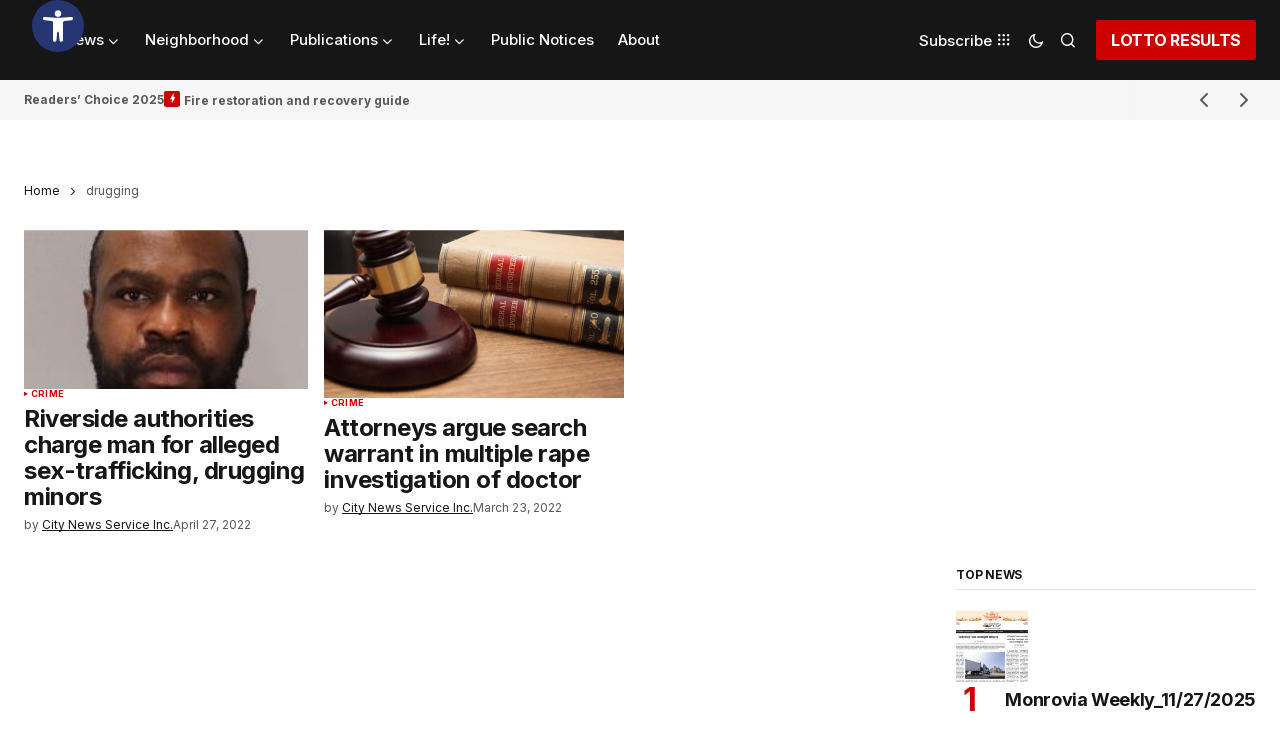

--- FILE ---
content_type: text/html; charset=UTF-8
request_url: https://heysocal.com/tag/drugging/
body_size: 46649
content:
<!doctype html>
<html lang="en-US">
<head>
	<meta charset="UTF-8" />
	<meta name="viewport" content="width=device-width, initial-scale=1" />
	<link rel="profile" href="https://gmpg.org/xfn/11" />

	<meta name='robots' content='index, follow, max-image-preview:large, max-snippet:-1, max-video-preview:-1' />
	<style>img:is([sizes="auto" i], [sizes^="auto," i]) { contain-intrinsic-size: 3000px 1500px }</style>
	
	<!-- This site is optimized with the Yoast SEO plugin v26.4 - https://yoast.com/wordpress/plugins/seo/ -->
	<title>drugging Archives - Hey SoCal. Change is our intention.</title><link rel="stylesheet" href="https://fonts.googleapis.com/css?family=Inter%3A400%2C400i%2C700%2C700i%2C800%2C800i%2C500%2C500i%7CDM%20Sans%3A&#038;subset=latin%2Clatin-ext%2Ccyrillic%2Ccyrillic-ext%2Cvietnamese&#038;display=swap" /><link rel="stylesheet" href="https://heysocal.com/wp-content/cache/min/1/ba917001241985ebc3de14a727bbc7d8.css" media="all" data-minify="1" />
	<link rel="canonical" href="https://heysocal.com/tag/drugging/" />
	<meta property="og:locale" content="en_US" />
	<meta property="og:type" content="article" />
	<meta property="og:title" content="drugging Archives - Hey SoCal. Change is our intention." />
	<meta property="og:url" content="https://heysocal.com/tag/drugging/" />
	<meta property="og:site_name" content="Hey SoCal. Change is our intention." />
	<meta name="twitter:card" content="summary_large_image" />
	<script type="application/ld+json" class="yoast-schema-graph">{"@context":"https://schema.org","@graph":[{"@type":"CollectionPage","@id":"https://heysocal.com/tag/drugging/","url":"https://heysocal.com/tag/drugging/","name":"drugging Archives - Hey SoCal. Change is our intention.","isPartOf":{"@id":"https://heysocal.com/#website"},"primaryImageOfPage":{"@id":"https://heysocal.com/tag/drugging/#primaryimage"},"image":{"@id":"https://heysocal.com/tag/drugging/#primaryimage"},"thumbnailUrl":"https://heysocal.com/wp-content/uploads/2022/04/Document.jpeg","breadcrumb":{"@id":"https://heysocal.com/tag/drugging/#breadcrumb"},"inLanguage":"en-US"},{"@type":"ImageObject","inLanguage":"en-US","@id":"https://heysocal.com/tag/drugging/#primaryimage","url":"https://heysocal.com/wp-content/uploads/2022/04/Document.jpeg","contentUrl":"https://heysocal.com/wp-content/uploads/2022/04/Document.jpeg","width":199,"height":250,"caption":"Dewayne Deanthony Williams, 32, is suspected of sex-trafficking five minors in Palm Desert. | Photo courtesy of the Riverside County Sheriff's Department"},{"@type":"BreadcrumbList","@id":"https://heysocal.com/tag/drugging/#breadcrumb","itemListElement":[{"@type":"ListItem","position":1,"name":"Home","item":"https://heysocal.com/"},{"@type":"ListItem","position":2,"name":"drugging"}]},{"@type":"WebSite","@id":"https://heysocal.com/#website","url":"https://heysocal.com/","name":"Hey SoCal. Change is our intention.","description":"Informing our community.","potentialAction":[{"@type":"SearchAction","target":{"@type":"EntryPoint","urlTemplate":"https://heysocal.com/?s={search_term_string}"},"query-input":{"@type":"PropertyValueSpecification","valueRequired":true,"valueName":"search_term_string"}}],"inLanguage":"en-US"}]}</script>
	<!-- / Yoast SEO plugin. -->


<link rel='dns-prefetch' href='//fonts.googleapis.com' />
<link href='https://fonts.gstatic.com' crossorigin rel='preconnect' />
<link rel="alternate" type="application/rss+xml" title="Hey SoCal. Change is our intention. &raquo; Feed" href="https://heysocal.com/feed/" />
<link rel="alternate" type="application/rss+xml" title="Hey SoCal. Change is our intention. &raquo; Comments Feed" href="https://heysocal.com/comments/feed/" />
<link rel="alternate" type="application/rss+xml" title="Hey SoCal. Change is our intention. &raquo; drugging Tag Feed" href="https://heysocal.com/tag/drugging/feed/" />
<style id='wp-emoji-styles-inline-css'>

	img.wp-smiley, img.emoji {
		display: inline !important;
		border: none !important;
		box-shadow: none !important;
		height: 1em !important;
		width: 1em !important;
		margin: 0 0.07em !important;
		vertical-align: -0.1em !important;
		background: none !important;
		padding: 0 !important;
	}
</style>

<style id='co-authors-plus-coauthors-style-inline-css'>
.wp-block-co-authors-plus-coauthors.is-layout-flow [class*=wp-block-co-authors-plus]{display:inline}

</style>
<style id='co-authors-plus-avatar-style-inline-css'>
.wp-block-co-authors-plus-avatar :where(img){height:auto;max-width:100%;vertical-align:bottom}.wp-block-co-authors-plus-coauthors.is-layout-flow .wp-block-co-authors-plus-avatar :where(img){vertical-align:middle}.wp-block-co-authors-plus-avatar:is(.alignleft,.alignright){display:table}.wp-block-co-authors-plus-avatar.aligncenter{display:table;margin-inline:auto}

</style>
<style id='co-authors-plus-image-style-inline-css'>
.wp-block-co-authors-plus-image{margin-bottom:0}.wp-block-co-authors-plus-image :where(img){height:auto;max-width:100%;vertical-align:bottom}.wp-block-co-authors-plus-coauthors.is-layout-flow .wp-block-co-authors-plus-image :where(img){vertical-align:middle}.wp-block-co-authors-plus-image:is(.alignfull,.alignwide) :where(img){width:100%}.wp-block-co-authors-plus-image:is(.alignleft,.alignright){display:table}.wp-block-co-authors-plus-image.aligncenter{display:table;margin-inline:auto}

</style>
<style id='classic-theme-styles-inline-css'>
/*! This file is auto-generated */
.wp-block-button__link{color:#fff;background-color:#32373c;border-radius:9999px;box-shadow:none;text-decoration:none;padding:calc(.667em + 2px) calc(1.333em + 2px);font-size:1.125em}.wp-block-file__button{background:#32373c;color:#fff;text-decoration:none}
</style>
<style id='global-styles-inline-css'>
:root{--wp--preset--aspect-ratio--square: 1;--wp--preset--aspect-ratio--4-3: 4/3;--wp--preset--aspect-ratio--3-4: 3/4;--wp--preset--aspect-ratio--3-2: 3/2;--wp--preset--aspect-ratio--2-3: 2/3;--wp--preset--aspect-ratio--16-9: 16/9;--wp--preset--aspect-ratio--9-16: 9/16;--wp--preset--color--black: #000000;--wp--preset--color--cyan-bluish-gray: #abb8c3;--wp--preset--color--white: #FFFFFF;--wp--preset--color--pale-pink: #f78da7;--wp--preset--color--vivid-red: #cf2e2e;--wp--preset--color--luminous-vivid-orange: #ff6900;--wp--preset--color--luminous-vivid-amber: #fcb900;--wp--preset--color--light-green-cyan: #7bdcb5;--wp--preset--color--vivid-green-cyan: #00d084;--wp--preset--color--pale-cyan-blue: #8ed1fc;--wp--preset--color--vivid-cyan-blue: #0693e3;--wp--preset--color--vivid-purple: #9b51e0;--wp--preset--color--blue: #59BACC;--wp--preset--color--green: #58AD69;--wp--preset--color--orange: #FFBC49;--wp--preset--color--red: #e32c26;--wp--preset--color--gray-50: #f8f9fa;--wp--preset--color--gray-100: #f8f9fb;--wp--preset--color--gray-200: #E0E0E0;--wp--preset--color--primary: #161616;--wp--preset--color--secondary: #585858;--wp--preset--color--layout: #f6f6f6;--wp--preset--color--border: #D9D9D9;--wp--preset--color--divider: #1D1D1F;--wp--preset--gradient--vivid-cyan-blue-to-vivid-purple: linear-gradient(135deg,rgba(6,147,227,1) 0%,rgb(155,81,224) 100%);--wp--preset--gradient--light-green-cyan-to-vivid-green-cyan: linear-gradient(135deg,rgb(122,220,180) 0%,rgb(0,208,130) 100%);--wp--preset--gradient--luminous-vivid-amber-to-luminous-vivid-orange: linear-gradient(135deg,rgba(252,185,0,1) 0%,rgba(255,105,0,1) 100%);--wp--preset--gradient--luminous-vivid-orange-to-vivid-red: linear-gradient(135deg,rgba(255,105,0,1) 0%,rgb(207,46,46) 100%);--wp--preset--gradient--very-light-gray-to-cyan-bluish-gray: linear-gradient(135deg,rgb(238,238,238) 0%,rgb(169,184,195) 100%);--wp--preset--gradient--cool-to-warm-spectrum: linear-gradient(135deg,rgb(74,234,220) 0%,rgb(151,120,209) 20%,rgb(207,42,186) 40%,rgb(238,44,130) 60%,rgb(251,105,98) 80%,rgb(254,248,76) 100%);--wp--preset--gradient--blush-light-purple: linear-gradient(135deg,rgb(255,206,236) 0%,rgb(152,150,240) 100%);--wp--preset--gradient--blush-bordeaux: linear-gradient(135deg,rgb(254,205,165) 0%,rgb(254,45,45) 50%,rgb(107,0,62) 100%);--wp--preset--gradient--luminous-dusk: linear-gradient(135deg,rgb(255,203,112) 0%,rgb(199,81,192) 50%,rgb(65,88,208) 100%);--wp--preset--gradient--pale-ocean: linear-gradient(135deg,rgb(255,245,203) 0%,rgb(182,227,212) 50%,rgb(51,167,181) 100%);--wp--preset--gradient--electric-grass: linear-gradient(135deg,rgb(202,248,128) 0%,rgb(113,206,126) 100%);--wp--preset--gradient--midnight: linear-gradient(135deg,rgb(2,3,129) 0%,rgb(40,116,252) 100%);--wp--preset--font-size--small: 13px;--wp--preset--font-size--medium: 20px;--wp--preset--font-size--large: 36px;--wp--preset--font-size--x-large: 42px;--wp--preset--spacing--20: 0.44rem;--wp--preset--spacing--30: 0.67rem;--wp--preset--spacing--40: 1rem;--wp--preset--spacing--50: 1.5rem;--wp--preset--spacing--60: 2.25rem;--wp--preset--spacing--70: 3.38rem;--wp--preset--spacing--80: 5.06rem;--wp--preset--shadow--natural: 6px 6px 9px rgba(0, 0, 0, 0.2);--wp--preset--shadow--deep: 12px 12px 50px rgba(0, 0, 0, 0.4);--wp--preset--shadow--sharp: 6px 6px 0px rgba(0, 0, 0, 0.2);--wp--preset--shadow--outlined: 6px 6px 0px -3px rgba(255, 255, 255, 1), 6px 6px rgba(0, 0, 0, 1);--wp--preset--shadow--crisp: 6px 6px 0px rgba(0, 0, 0, 1);}:where(.is-layout-flex){gap: 0.5em;}:where(.is-layout-grid){gap: 0.5em;}body .is-layout-flex{display: flex;}.is-layout-flex{flex-wrap: wrap;align-items: center;}.is-layout-flex > :is(*, div){margin: 0;}body .is-layout-grid{display: grid;}.is-layout-grid > :is(*, div){margin: 0;}:where(.wp-block-columns.is-layout-flex){gap: 2em;}:where(.wp-block-columns.is-layout-grid){gap: 2em;}:where(.wp-block-post-template.is-layout-flex){gap: 1.25em;}:where(.wp-block-post-template.is-layout-grid){gap: 1.25em;}.has-black-color{color: var(--wp--preset--color--black) !important;}.has-cyan-bluish-gray-color{color: var(--wp--preset--color--cyan-bluish-gray) !important;}.has-white-color{color: var(--wp--preset--color--white) !important;}.has-pale-pink-color{color: var(--wp--preset--color--pale-pink) !important;}.has-vivid-red-color{color: var(--wp--preset--color--vivid-red) !important;}.has-luminous-vivid-orange-color{color: var(--wp--preset--color--luminous-vivid-orange) !important;}.has-luminous-vivid-amber-color{color: var(--wp--preset--color--luminous-vivid-amber) !important;}.has-light-green-cyan-color{color: var(--wp--preset--color--light-green-cyan) !important;}.has-vivid-green-cyan-color{color: var(--wp--preset--color--vivid-green-cyan) !important;}.has-pale-cyan-blue-color{color: var(--wp--preset--color--pale-cyan-blue) !important;}.has-vivid-cyan-blue-color{color: var(--wp--preset--color--vivid-cyan-blue) !important;}.has-vivid-purple-color{color: var(--wp--preset--color--vivid-purple) !important;}.has-black-background-color{background-color: var(--wp--preset--color--black) !important;}.has-cyan-bluish-gray-background-color{background-color: var(--wp--preset--color--cyan-bluish-gray) !important;}.has-white-background-color{background-color: var(--wp--preset--color--white) !important;}.has-pale-pink-background-color{background-color: var(--wp--preset--color--pale-pink) !important;}.has-vivid-red-background-color{background-color: var(--wp--preset--color--vivid-red) !important;}.has-luminous-vivid-orange-background-color{background-color: var(--wp--preset--color--luminous-vivid-orange) !important;}.has-luminous-vivid-amber-background-color{background-color: var(--wp--preset--color--luminous-vivid-amber) !important;}.has-light-green-cyan-background-color{background-color: var(--wp--preset--color--light-green-cyan) !important;}.has-vivid-green-cyan-background-color{background-color: var(--wp--preset--color--vivid-green-cyan) !important;}.has-pale-cyan-blue-background-color{background-color: var(--wp--preset--color--pale-cyan-blue) !important;}.has-vivid-cyan-blue-background-color{background-color: var(--wp--preset--color--vivid-cyan-blue) !important;}.has-vivid-purple-background-color{background-color: var(--wp--preset--color--vivid-purple) !important;}.has-black-border-color{border-color: var(--wp--preset--color--black) !important;}.has-cyan-bluish-gray-border-color{border-color: var(--wp--preset--color--cyan-bluish-gray) !important;}.has-white-border-color{border-color: var(--wp--preset--color--white) !important;}.has-pale-pink-border-color{border-color: var(--wp--preset--color--pale-pink) !important;}.has-vivid-red-border-color{border-color: var(--wp--preset--color--vivid-red) !important;}.has-luminous-vivid-orange-border-color{border-color: var(--wp--preset--color--luminous-vivid-orange) !important;}.has-luminous-vivid-amber-border-color{border-color: var(--wp--preset--color--luminous-vivid-amber) !important;}.has-light-green-cyan-border-color{border-color: var(--wp--preset--color--light-green-cyan) !important;}.has-vivid-green-cyan-border-color{border-color: var(--wp--preset--color--vivid-green-cyan) !important;}.has-pale-cyan-blue-border-color{border-color: var(--wp--preset--color--pale-cyan-blue) !important;}.has-vivid-cyan-blue-border-color{border-color: var(--wp--preset--color--vivid-cyan-blue) !important;}.has-vivid-purple-border-color{border-color: var(--wp--preset--color--vivid-purple) !important;}.has-vivid-cyan-blue-to-vivid-purple-gradient-background{background: var(--wp--preset--gradient--vivid-cyan-blue-to-vivid-purple) !important;}.has-light-green-cyan-to-vivid-green-cyan-gradient-background{background: var(--wp--preset--gradient--light-green-cyan-to-vivid-green-cyan) !important;}.has-luminous-vivid-amber-to-luminous-vivid-orange-gradient-background{background: var(--wp--preset--gradient--luminous-vivid-amber-to-luminous-vivid-orange) !important;}.has-luminous-vivid-orange-to-vivid-red-gradient-background{background: var(--wp--preset--gradient--luminous-vivid-orange-to-vivid-red) !important;}.has-very-light-gray-to-cyan-bluish-gray-gradient-background{background: var(--wp--preset--gradient--very-light-gray-to-cyan-bluish-gray) !important;}.has-cool-to-warm-spectrum-gradient-background{background: var(--wp--preset--gradient--cool-to-warm-spectrum) !important;}.has-blush-light-purple-gradient-background{background: var(--wp--preset--gradient--blush-light-purple) !important;}.has-blush-bordeaux-gradient-background{background: var(--wp--preset--gradient--blush-bordeaux) !important;}.has-luminous-dusk-gradient-background{background: var(--wp--preset--gradient--luminous-dusk) !important;}.has-pale-ocean-gradient-background{background: var(--wp--preset--gradient--pale-ocean) !important;}.has-electric-grass-gradient-background{background: var(--wp--preset--gradient--electric-grass) !important;}.has-midnight-gradient-background{background: var(--wp--preset--gradient--midnight) !important;}.has-small-font-size{font-size: var(--wp--preset--font-size--small) !important;}.has-medium-font-size{font-size: var(--wp--preset--font-size--medium) !important;}.has-large-font-size{font-size: var(--wp--preset--font-size--large) !important;}.has-x-large-font-size{font-size: var(--wp--preset--font-size--x-large) !important;}
:where(.wp-block-post-template.is-layout-flex){gap: 1.25em;}:where(.wp-block-post-template.is-layout-grid){gap: 1.25em;}
:where(.wp-block-columns.is-layout-flex){gap: 2em;}:where(.wp-block-columns.is-layout-grid){gap: 2em;}
:root :where(.wp-block-pullquote){font-size: 1.5em;line-height: 1.6;}
</style>

<style id='cs-elementor-editor-inline-css'>
:root {  --cs-desktop-container: 1480px; --cs-laptop-container: 1200px; --cs-tablet-container: 992px; --cs-mobile-container: 768px; }
</style>



<style id='moove_gdpr_frontend-inline-css'>
				#moove_gdpr_cookie_modal .moove-gdpr-modal-content .moove-gdpr-tab-main h3.tab-title, 
				#moove_gdpr_cookie_modal .moove-gdpr-modal-content .moove-gdpr-tab-main span.tab-title,
				#moove_gdpr_cookie_modal .moove-gdpr-modal-content .moove-gdpr-modal-left-content #moove-gdpr-menu li a, 
				#moove_gdpr_cookie_modal .moove-gdpr-modal-content .moove-gdpr-modal-left-content #moove-gdpr-menu li button,
				#moove_gdpr_cookie_modal .moove-gdpr-modal-content .moove-gdpr-modal-left-content .moove-gdpr-branding-cnt a,
				#moove_gdpr_cookie_modal .moove-gdpr-modal-content .moove-gdpr-modal-footer-content .moove-gdpr-button-holder a.mgbutton, 
				#moove_gdpr_cookie_modal .moove-gdpr-modal-content .moove-gdpr-modal-footer-content .moove-gdpr-button-holder button.mgbutton,
				#moove_gdpr_cookie_modal .cookie-switch .cookie-slider:after, 
				#moove_gdpr_cookie_modal .cookie-switch .slider:after, 
				#moove_gdpr_cookie_modal .switch .cookie-slider:after, 
				#moove_gdpr_cookie_modal .switch .slider:after,
				#moove_gdpr_cookie_info_bar .moove-gdpr-info-bar-container .moove-gdpr-info-bar-content p, 
				#moove_gdpr_cookie_info_bar .moove-gdpr-info-bar-container .moove-gdpr-info-bar-content p a,
				#moove_gdpr_cookie_info_bar .moove-gdpr-info-bar-container .moove-gdpr-info-bar-content a.mgbutton, 
				#moove_gdpr_cookie_info_bar .moove-gdpr-info-bar-container .moove-gdpr-info-bar-content button.mgbutton,
				#moove_gdpr_cookie_modal .moove-gdpr-modal-content .moove-gdpr-tab-main .moove-gdpr-tab-main-content h1, 
				#moove_gdpr_cookie_modal .moove-gdpr-modal-content .moove-gdpr-tab-main .moove-gdpr-tab-main-content h2, 
				#moove_gdpr_cookie_modal .moove-gdpr-modal-content .moove-gdpr-tab-main .moove-gdpr-tab-main-content h3, 
				#moove_gdpr_cookie_modal .moove-gdpr-modal-content .moove-gdpr-tab-main .moove-gdpr-tab-main-content h4, 
				#moove_gdpr_cookie_modal .moove-gdpr-modal-content .moove-gdpr-tab-main .moove-gdpr-tab-main-content h5, 
				#moove_gdpr_cookie_modal .moove-gdpr-modal-content .moove-gdpr-tab-main .moove-gdpr-tab-main-content h6,
				#moove_gdpr_cookie_modal .moove-gdpr-modal-content.moove_gdpr_modal_theme_v2 .moove-gdpr-modal-title .tab-title,
				#moove_gdpr_cookie_modal .moove-gdpr-modal-content.moove_gdpr_modal_theme_v2 .moove-gdpr-tab-main h3.tab-title, 
				#moove_gdpr_cookie_modal .moove-gdpr-modal-content.moove_gdpr_modal_theme_v2 .moove-gdpr-tab-main span.tab-title,
				#moove_gdpr_cookie_modal .moove-gdpr-modal-content.moove_gdpr_modal_theme_v2 .moove-gdpr-branding-cnt a {
					font-weight: inherit				}
			#moove_gdpr_cookie_modal,#moove_gdpr_cookie_info_bar,.gdpr_cookie_settings_shortcode_content{font-family:inherit}#moove_gdpr_save_popup_settings_button{background-color:#373737;color:#fff}#moove_gdpr_save_popup_settings_button:hover{background-color:#000}#moove_gdpr_cookie_info_bar .moove-gdpr-info-bar-container .moove-gdpr-info-bar-content a.mgbutton,#moove_gdpr_cookie_info_bar .moove-gdpr-info-bar-container .moove-gdpr-info-bar-content button.mgbutton{background-color:#d41b1b}#moove_gdpr_cookie_modal .moove-gdpr-modal-content .moove-gdpr-modal-footer-content .moove-gdpr-button-holder a.mgbutton,#moove_gdpr_cookie_modal .moove-gdpr-modal-content .moove-gdpr-modal-footer-content .moove-gdpr-button-holder button.mgbutton,.gdpr_cookie_settings_shortcode_content .gdpr-shr-button.button-green{background-color:#d41b1b;border-color:#d41b1b}#moove_gdpr_cookie_modal .moove-gdpr-modal-content .moove-gdpr-modal-footer-content .moove-gdpr-button-holder a.mgbutton:hover,#moove_gdpr_cookie_modal .moove-gdpr-modal-content .moove-gdpr-modal-footer-content .moove-gdpr-button-holder button.mgbutton:hover,.gdpr_cookie_settings_shortcode_content .gdpr-shr-button.button-green:hover{background-color:#fff;color:#d41b1b}#moove_gdpr_cookie_modal .moove-gdpr-modal-content .moove-gdpr-modal-close i,#moove_gdpr_cookie_modal .moove-gdpr-modal-content .moove-gdpr-modal-close span.gdpr-icon{background-color:#d41b1b;border:1px solid #d41b1b}#moove_gdpr_cookie_info_bar span.moove-gdpr-infobar-allow-all.focus-g,#moove_gdpr_cookie_info_bar span.moove-gdpr-infobar-allow-all:focus,#moove_gdpr_cookie_info_bar button.moove-gdpr-infobar-allow-all.focus-g,#moove_gdpr_cookie_info_bar button.moove-gdpr-infobar-allow-all:focus,#moove_gdpr_cookie_info_bar span.moove-gdpr-infobar-reject-btn.focus-g,#moove_gdpr_cookie_info_bar span.moove-gdpr-infobar-reject-btn:focus,#moove_gdpr_cookie_info_bar button.moove-gdpr-infobar-reject-btn.focus-g,#moove_gdpr_cookie_info_bar button.moove-gdpr-infobar-reject-btn:focus,#moove_gdpr_cookie_info_bar span.change-settings-button.focus-g,#moove_gdpr_cookie_info_bar span.change-settings-button:focus,#moove_gdpr_cookie_info_bar button.change-settings-button.focus-g,#moove_gdpr_cookie_info_bar button.change-settings-button:focus{-webkit-box-shadow:0 0 1px 3px #d41b1b;-moz-box-shadow:0 0 1px 3px #d41b1b;box-shadow:0 0 1px 3px #d41b1b}#moove_gdpr_cookie_modal .moove-gdpr-modal-content .moove-gdpr-modal-close i:hover,#moove_gdpr_cookie_modal .moove-gdpr-modal-content .moove-gdpr-modal-close span.gdpr-icon:hover,#moove_gdpr_cookie_info_bar span[data-href]>u.change-settings-button{color:#d41b1b}#moove_gdpr_cookie_modal .moove-gdpr-modal-content .moove-gdpr-modal-left-content #moove-gdpr-menu li.menu-item-selected a span.gdpr-icon,#moove_gdpr_cookie_modal .moove-gdpr-modal-content .moove-gdpr-modal-left-content #moove-gdpr-menu li.menu-item-selected button span.gdpr-icon{color:inherit}#moove_gdpr_cookie_modal .moove-gdpr-modal-content .moove-gdpr-modal-left-content #moove-gdpr-menu li a span.gdpr-icon,#moove_gdpr_cookie_modal .moove-gdpr-modal-content .moove-gdpr-modal-left-content #moove-gdpr-menu li button span.gdpr-icon{color:inherit}#moove_gdpr_cookie_modal .gdpr-acc-link{line-height:0;font-size:0;color:transparent;position:absolute}#moove_gdpr_cookie_modal .moove-gdpr-modal-content .moove-gdpr-modal-close:hover i,#moove_gdpr_cookie_modal .moove-gdpr-modal-content .moove-gdpr-modal-left-content #moove-gdpr-menu li a,#moove_gdpr_cookie_modal .moove-gdpr-modal-content .moove-gdpr-modal-left-content #moove-gdpr-menu li button,#moove_gdpr_cookie_modal .moove-gdpr-modal-content .moove-gdpr-modal-left-content #moove-gdpr-menu li button i,#moove_gdpr_cookie_modal .moove-gdpr-modal-content .moove-gdpr-modal-left-content #moove-gdpr-menu li a i,#moove_gdpr_cookie_modal .moove-gdpr-modal-content .moove-gdpr-tab-main .moove-gdpr-tab-main-content a:hover,#moove_gdpr_cookie_info_bar.moove-gdpr-dark-scheme .moove-gdpr-info-bar-container .moove-gdpr-info-bar-content a.mgbutton:hover,#moove_gdpr_cookie_info_bar.moove-gdpr-dark-scheme .moove-gdpr-info-bar-container .moove-gdpr-info-bar-content button.mgbutton:hover,#moove_gdpr_cookie_info_bar.moove-gdpr-dark-scheme .moove-gdpr-info-bar-container .moove-gdpr-info-bar-content a:hover,#moove_gdpr_cookie_info_bar.moove-gdpr-dark-scheme .moove-gdpr-info-bar-container .moove-gdpr-info-bar-content button:hover,#moove_gdpr_cookie_info_bar.moove-gdpr-dark-scheme .moove-gdpr-info-bar-container .moove-gdpr-info-bar-content span.change-settings-button:hover,#moove_gdpr_cookie_info_bar.moove-gdpr-dark-scheme .moove-gdpr-info-bar-container .moove-gdpr-info-bar-content button.change-settings-button:hover,#moove_gdpr_cookie_info_bar.moove-gdpr-dark-scheme .moove-gdpr-info-bar-container .moove-gdpr-info-bar-content u.change-settings-button:hover,#moove_gdpr_cookie_info_bar span[data-href]>u.change-settings-button,#moove_gdpr_cookie_info_bar.moove-gdpr-dark-scheme .moove-gdpr-info-bar-container .moove-gdpr-info-bar-content a.mgbutton.focus-g,#moove_gdpr_cookie_info_bar.moove-gdpr-dark-scheme .moove-gdpr-info-bar-container .moove-gdpr-info-bar-content button.mgbutton.focus-g,#moove_gdpr_cookie_info_bar.moove-gdpr-dark-scheme .moove-gdpr-info-bar-container .moove-gdpr-info-bar-content a.focus-g,#moove_gdpr_cookie_info_bar.moove-gdpr-dark-scheme .moove-gdpr-info-bar-container .moove-gdpr-info-bar-content button.focus-g,#moove_gdpr_cookie_info_bar.moove-gdpr-dark-scheme .moove-gdpr-info-bar-container .moove-gdpr-info-bar-content a.mgbutton:focus,#moove_gdpr_cookie_info_bar.moove-gdpr-dark-scheme .moove-gdpr-info-bar-container .moove-gdpr-info-bar-content button.mgbutton:focus,#moove_gdpr_cookie_info_bar.moove-gdpr-dark-scheme .moove-gdpr-info-bar-container .moove-gdpr-info-bar-content a:focus,#moove_gdpr_cookie_info_bar.moove-gdpr-dark-scheme .moove-gdpr-info-bar-container .moove-gdpr-info-bar-content button:focus,#moove_gdpr_cookie_info_bar.moove-gdpr-dark-scheme .moove-gdpr-info-bar-container .moove-gdpr-info-bar-content span.change-settings-button.focus-g,span.change-settings-button:focus,button.change-settings-button.focus-g,button.change-settings-button:focus,#moove_gdpr_cookie_info_bar.moove-gdpr-dark-scheme .moove-gdpr-info-bar-container .moove-gdpr-info-bar-content u.change-settings-button.focus-g,#moove_gdpr_cookie_info_bar.moove-gdpr-dark-scheme .moove-gdpr-info-bar-container .moove-gdpr-info-bar-content u.change-settings-button:focus{color:#d41b1b}#moove_gdpr_cookie_modal .moove-gdpr-branding.focus-g span,#moove_gdpr_cookie_modal .moove-gdpr-modal-content .moove-gdpr-tab-main a.focus-g,#moove_gdpr_cookie_modal .moove-gdpr-modal-content .moove-gdpr-tab-main .gdpr-cd-details-toggle.focus-g{color:#d41b1b}#moove_gdpr_cookie_modal.gdpr_lightbox-hide{display:none}
</style>


<style id='cs-customizer-output-styles-inline-css'>
:root{--cs-light-site-background:#FFFFFF;--cs-dark-site-background:#161616;--cs-light-header-background:#161616;--cs-dark-header-background:#161616;--cs-light-header-submenu-background:#161616;--cs-dark-header-submenu-background:#161616;--cs-light-footer-background:#161616;--cs-dark-footer-background:#161616;--cs-light-offcanvas-background:#161616;--cs-dark-offcanvas-background:#161616;--cs-light-layout-background:#f6f6f6;--cs-dark-layout-background:#232323;--cs-light-primary-color:#161616;--cs-dark-primary-color:#FFFFFF;--cs-light-secondary-color:#585858;--cs-dark-secondary-color:#CDCDCD;--cs-light-accent-color:#cc0100;--cs-dark-accent-color:#ffffff;--cs-light-input-background:#FFFFFF;--cs-dark-input-background:#FFFFFF;--cs-light-button-background:#cc0100;--cs-dark-button-background:#cc0100;--cs-light-button-color:#FFFFFF;--cs-dark-button-color:#FFFFFF;--cs-light-button-hover-background:#b50100;--cs-dark-button-hover-background:#b50100;--cs-light-button-hover-color:#FFFFFF;--cs-dark-button-hover-color:#FFFFFF;--cs-light-border-color:#D9D9D9;--cs-dark-border-color:#343434;--cs-light-overlay-background:#161616;--cs-dark-overlay-background:#161616;--cs-light-video-icon-color:#cc0100;--cs-dark-video-icon-color:#161616;--cs-layout-elements-border-radius:2px;--cs-thumbnail-border-radius:0px;--cs-input-border-radius:2px;--cs-button-border-radius:2px;--cs-heading-1-font-size:2.675rem;--cs-heading-2-font-size:2rem;--cs-heading-3-font-size:1.5rem;--cs-heading-4-font-size:1.125rem;--cs-heading-5-font-size:1rem;--cs-heading-6-font-size:0.9375rem;--cs-header-initial-height:80px;--cs-header-height:80px;--cs-header-border-width:0px;}:root, [data-scheme="light"]{--cs-light-overlay-background-rgb:22,22,22;}:root, [data-scheme="dark"]{--cs-dark-overlay-background-rgb:22,22,22;}.cs-header-bottombar{--cs-header-bottombar-alignment:flex-start;}.cs-posts-area__home.cs-posts-area__grid{--cs-posts-area-grid-columns:3;--cs-posts-area-grid-column-gap:24px;}.cs-posts-area__home{--cs-posts-area-grid-row-gap:24px;--cs-entry-title-font-size:1.5rem;}.cs-posts-area__archive.cs-posts-area__grid{--cs-posts-area-grid-columns:3;--cs-posts-area-grid-column-gap:24px;}.cs-posts-area__archive{--cs-posts-area-grid-row-gap:40px;--cs-entry-title-font-size:1.5rem;}.cs-posts-area__read-next{--cs-entry-title-font-size:1.5rem;}.cs-banner-archive{--cs-banner-width:970px;--cs-banner-label-alignment:left;}.cs-banner-post-after{--cs-banner-width:970px;--cs-banner-label-alignment:left;}@media (max-width: 1199.98px){.cs-posts-area__home.cs-posts-area__grid{--cs-posts-area-grid-columns:3;--cs-posts-area-grid-column-gap:24px;}.cs-posts-area__home{--cs-posts-area-grid-row-gap:24px;--cs-entry-title-font-size:1.5rem;}.cs-posts-area__archive.cs-posts-area__grid{--cs-posts-area-grid-columns:2;--cs-posts-area-grid-column-gap:24px;}.cs-posts-area__archive{--cs-posts-area-grid-row-gap:40px;--cs-entry-title-font-size:1.5rem;}.cs-posts-area__read-next{--cs-entry-title-font-size:1.5rem;}.cs-banner-archive{--cs-banner-width:970px;}.cs-banner-post-after{--cs-banner-width:970px;}}@media (max-width: 991.98px){.cs-posts-area__home.cs-posts-area__grid{--cs-posts-area-grid-columns:2;--cs-posts-area-grid-column-gap:24px;}.cs-posts-area__home{--cs-posts-area-grid-row-gap:24px;--cs-entry-title-font-size:1.5rem;}.cs-posts-area__archive.cs-posts-area__grid{--cs-posts-area-grid-columns:2;--cs-posts-area-grid-column-gap:24px;}.cs-posts-area__archive{--cs-posts-area-grid-row-gap:40px;--cs-entry-title-font-size:1.5rem;}.cs-posts-area__read-next{--cs-entry-title-font-size:1.5rem;}.cs-banner-archive{--cs-banner-width:100%;}.cs-banner-post-after{--cs-banner-width:100%;}}@media (max-width: 767.98px){.cs-posts-area__home.cs-posts-area__grid{--cs-posts-area-grid-columns:1;--cs-posts-area-grid-column-gap:24px;}.cs-posts-area__home{--cs-posts-area-grid-row-gap:24px;--cs-entry-title-font-size:1.25rem;}.cs-posts-area__archive.cs-posts-area__grid{--cs-posts-area-grid-columns:1;--cs-posts-area-grid-column-gap:24px;}.cs-posts-area__archive{--cs-posts-area-grid-row-gap:24px;--cs-entry-title-font-size:1.25rem;}.cs-posts-area__read-next{--cs-entry-title-font-size:1.25rem;}.cs-banner-archive{--cs-banner-width:100%;}.cs-banner-post-after{--cs-banner-width:100%;}}
</style>

<script type="text/javascript">
            window._nslDOMReady = (function () {
                const executedCallbacks = new Set();
            
                return function (callback) {
                    /**
                    * Third parties might dispatch DOMContentLoaded events, so we need to ensure that we only run our callback once!
                    */
                    if (executedCallbacks.has(callback)) return;
            
                    const wrappedCallback = function () {
                        if (executedCallbacks.has(callback)) return;
                        executedCallbacks.add(callback);
                        callback();
                    };
            
                    if (document.readyState === "complete" || document.readyState === "interactive") {
                        wrappedCallback();
                    } else {
                        document.addEventListener("DOMContentLoaded", wrappedCallback);
                    }
                };
            })();
        </script><script src="https://heysocal.com/wp-includes/js/jquery/jquery.min.js?ver=3.7.1" id="jquery-core-js"></script>
<script src="https://heysocal.com/wp-includes/js/jquery/jquery-migrate.min.js?ver=3.4.1" id="jquery-migrate-js"></script>
<script id="zxcvbn-async-js-extra">
var _zxcvbnSettings = {"src":"https:\/\/heysocal.com\/wp-includes\/js\/zxcvbn.min.js"};
</script>
<script src="https://heysocal.com/wp-includes/js/zxcvbn-async.min.js?ver=1.0" id="zxcvbn-async-js"></script>
<link rel="https://api.w.org/" href="https://heysocal.com/wp-json/" /><link rel="alternate" title="JSON" type="application/json" href="https://heysocal.com/wp-json/wp/v2/tags/23128" /><link rel="EditURI" type="application/rsd+xml" title="RSD" href="https://heysocal.com/xmlrpc.php?rsd" />

<style type="text/css">
#pojo-a11y-toolbar .pojo-a11y-toolbar-toggle a{ background-color: #253673;	color: #ffffff;}
#pojo-a11y-toolbar .pojo-a11y-toolbar-overlay, #pojo-a11y-toolbar .pojo-a11y-toolbar-overlay ul.pojo-a11y-toolbar-items.pojo-a11y-links{ border-color: #253673;}
body.pojo-a11y-focusable a:focus{ outline-style: solid !important;	outline-width: 1px !important;	outline-color: #FF0000 !important;}
#pojo-a11y-toolbar{ top: calc(100dvh - 52px - 2rem) !important;}
#pojo-a11y-toolbar .pojo-a11y-toolbar-overlay{ background-color: #ffffff;}
#pojo-a11y-toolbar .pojo-a11y-toolbar-overlay ul.pojo-a11y-toolbar-items li.pojo-a11y-toolbar-item a, #pojo-a11y-toolbar .pojo-a11y-toolbar-overlay p.pojo-a11y-toolbar-title{ color: #000000;}
#pojo-a11y-toolbar .pojo-a11y-toolbar-overlay ul.pojo-a11y-toolbar-items li.pojo-a11y-toolbar-item a.active{ background-color: #4054b2;	color: #ffffff;}
@media (max-width: 767px) { #pojo-a11y-toolbar { top: calc(100dvh - 52px - 2rem) !important; } }</style><style type="text/css" media="screen">.swal-thumbnail{width:24px;height:24px}.ajax-auth{max-width:320px}#popup-wrapper-ajax-auth{background-color:#ffffff;color:#333333;border-radius:4px}#wrapper-forgot_password, #wrapper-login, #wrapper-register{border-radius:4px}.ajax-auth a.text-link, .ajax-auth h4, .swal-instruction-text{color:#B2B0B0}.ajax-auth h4:after{background-color:#B2B0B0}.ajax-auth h4:before{background-color:#B2B0B0}.login_overlay{background-color:rgba(0,0,0,0.5)}.ajax-auth h3 a{color:#cc0100}.ajax-auth input.submit_button, .ajax-auth .submit_button{background:-moz-linear-gradient(top, #cc0100, #cc0100);background:linear-gradient(to bottom, #cc0100, #cc0100);border-color:#ae0000;box-shadow:0 0 0 #ea1f1e inset;text-shadow:0 0 0 rgba(0,0,0,0);border:0;background-color:#cc0100;border-radius:3px;height:40px;line-height:38px}.wizard > .actions a, .wizard > .actions a:hover{border-radius:3px}.ajax-auth input[type="date"], .ajax-auth input[type="email"], .ajax-auth input[type="number"], .ajax-auth input[type="password"], .ajax-auth input[type="tel"], .ajax-auth input[type="text"], .ajax-auth select{border-radius:3px;height:40px !important;line-height:40px !important;border-color:#9a9a9a;color:#333333 !important;background-color:#F9F9F9 !important}.ajax-auth input:focus, .ajax-auth select:focus{border-color:#3379f9 !important}.swal-input-icons i{height:40px;line-height:38px}.field-icon{height:40px;line-height:38px}.inner-text-ajax-forms{color:#ffffff}.ajax-auth h1, .ajax-auth h3{color:#333333}#popup-wrapper-ajax-auth .sw-ajax-login-overlay-wrapper, #popup-wrapper-ajax-auth .sw-ajax-login-overlay, .sw-ajax-login-overlay, .sw-ajax-login-overlay-wrapper{background:rgba(0,0,0,0.3)}#popup-wrapper-ajax-auth{max-width:340px;margin-left:-170px}.inner-form-ajax-forms{width:100%;float:none}#swal-no-ajax-content .inner-form-ajax-forms{width:100%;float:none}@media only screen and (max-width:480px){#popup-wrapper-ajax-auth{left:0;margin-left:0}}@media only screen and (min-width:481px) and (max-width:960px){#popup-wrapper-ajax-auth{left:50%}}.swal-toast{color:#ffffff;background:rgba(0,0,0,0.7)}</style><style id='cs-theme-typography'>
	:root {
		/* Base Font */
		--cs-font-base-family: Inter;
		--cs-font-base-size: 1rem;
		--cs-font-base-weight: 400;
		--cs-font-base-style: normal;
		--cs-font-base-letter-spacing: normal;
		--cs-font-base-line-height: 1.5;

		/* Primary Font */
		--cs-font-primary-family: Inter;
		--cs-font-primary-size: 0.75rem;
		--cs-font-primary-weight: 700;
		--cs-font-primary-style: normal;
		--cs-font-primary-letter-spacing: -0.02em;
		--cs-font-primary-text-transform: uppercase;
		--cs-font-primary-line-height: 1.2;

		/* Secondary Font */
		--cs-font-secondary-family: Inter;
		--cs-font-secondary-size: 0.75rem;
		--cs-font-secondary-weight: 400;
		--cs-font-secondary-style: normal;
		--cs-font-secondary-letter-spacing: normal;
		--cs-font-secondary-text-transform: none;
		--cs-font-secondary-line-height: 1.1;

		/* Section Headings Font */
		--cs-font-section-headings-family: Inter;
		--cs-font-section-headings-size: 0.75rem;
		--cs-font-section-headings-weight: 700;
		--cs-font-section-headings-style: normal;
		--cs-font-section-headings-letter-spacing: -0.02em;
		--cs-font-section-headings-text-transform: uppercase;
		--cs-font-section-headings-line-height: 1.1;

		/* Post Title Font Size */
		--cs-font-post-title-family: Inter;
		--cs-font-post-title-weight: 800;
		--cs-font-post-title-size: 2.675rem;
		--cs-font-post-title-letter-spacing: -0.04em;
		--cs-font-post-title-line-height: 1.1;

		/* Post Subbtitle */
		--cs-font-post-subtitle-family: Inter;
		--cs-font-post-subtitle-weight: 400;
		--cs-font-post-subtitle-size: 1.25rem;
		--cs-font-post-subtitle-letter-spacing: normal;
		--cs-font-post-subtitle-line-height: 1.4;

		/* Post Category Font */
		--cs-font-category-family: Inter;
		--cs-font-category-size: 0.5625rem;
		--cs-font-category-weight: 700;
		--cs-font-category-style: normal;
		--cs-font-category-letter-spacing: 0.02em;
		--cs-font-category-text-transform: uppercase;
		--cs-font-category-line-height: 1.1;

		/* Post Meta Font */
		--cs-font-post-meta-family: Inter;
		--cs-font-post-meta-size: 0.75rem;
		--cs-font-post-meta-weight: 400;
		--cs-font-post-meta-style: normal;
		--cs-font-post-meta-letter-spacing: normal;
		--cs-font-post-meta-text-transform: none;
		--cs-font-post-meta-line-height: 1.1;

		/* Post Content */
		--cs-font-post-content-family: Inter;
		--cs-font-post-content-weight: 400;
		--cs-font-post-content-size: 1.125rem;
		--cs-font-post-content-letter-spacing: normal;
		--cs-font-post-content-line-height: 1.6;

		/* Input Font */
		--cs-font-input-family: DM Sans;
		--cs-font-input-size: 0.875rem;
		--cs-font-input-weight: 400;
		--cs-font-input-style: normal;
		--cs-font-input-line-height: 1.3;
		--cs-font-input-letter-spacing: normal;
		--cs-font-input-text-transform: none;

		/* Entry Title Font Size */
		--cs-font-entry-title-family: Inter;
		--cs-font-entry-title-weight: 600;
		--cs-font-entry-title-letter-spacing: -0.02em;
		--cs-font-entry-title-line-height: 1.1;

		/* Entry Excerpt */
		--cs-font-entry-excerpt-family: Inter;
		--cs-font-entry-excerpt-weight: 400;
		--cs-font-entry-excerpt-size: 1rem;
		--cs-font-entry-excerpt-letter-spacing: normal;
		--cs-font-entry-excerpt-line-height: normal;

		/* Logos --------------- */

		/* Main Logo */
		--cs-font-main-logo-family: Inter;
		--cs-font-main-logo-size: 1.375rem;
		--cs-font-main-logo-weight: 700;
		--cs-font-main-logo-style: normal;
		--cs-font-main-logo-letter-spacing: -0.02em;
		--cs-font-main-logo-text-transform: none;

		/* Mobile Logo */
		--cs-font-mobile-logo-family: DM Sans;
		--cs-font-mobile-logo-size: 1.375rem;
		--cs-font-mobile-logo-weight: 700;
		--cs-font-mobile-logo-style: normal;
		--cs-font-mobile-logo-letter-spacing: -0.02em;
		--cs-font-mobile-logo-text-transform: none;

		/* Footer Logo */
		--cs-font-footer-logo-family: Inter;
		--cs-font-footer-logo-size: 1.375rem;
		--cs-font-footer-logo-weight: 700;
		--cs-font-footer-logo-style: normal;
		--cs-font-footer-logo-letter-spacing: -0.02em;
		--cs-font-footer-logo-text-transform: none;

		/* Headings --------------- */

		/* Headings */
		--cs-font-headings-family: Inter;
		--cs-font-headings-weight: 600;
		--cs-font-headings-style: normal;
		--cs-font-headings-line-height: 1.1;
		--cs-font-headings-letter-spacing: -0.04em;
		--cs-font-headings-text-transform: none;

		/* Menu Font --------------- */

		/* Menu */
		/* Used for main top level menu elements. */
		--cs-font-menu-family: Inter;
		--cs-font-menu-size: 0.9375rem;
		--cs-font-menu-weight: 500;
		--cs-font-menu-style: normal;
		--cs-font-menu-letter-spacing: normal;
		--cs-font-menu-text-transform: none;
		--cs-font-menu-line-height: 1.3;

		/* Submenu Font */
		/* Used for submenu elements. */
		--cs-font-submenu-family: Inter;
		--cs-font-submenu-size: 0.875rem;
		--cs-font-submenu-weight: 400;
		--cs-font-submenu-style: normal;
		--cs-font-submenu-letter-spacing: normal;
		--cs-font-submenu-text-transform: none;
		--cs-font-submenu-line-height: 1.3;

		/* Footer Menu */
		--cs-font-footer-menu-family: Inter;
		--cs-font-footer-menu-size: 0.75rem;
		--cs-font-footer-menu-weight: 700;
		--cs-font-footer-menu-style: normal;
		--cs-font-footer-menu-letter-spacing: -0.02em;
		--cs-font-footer-menu-text-transform: uppercase;
		--cs-font-footer-menu-line-height: 1.2;

		/* Footer Submenu Font */
		--cs-font-footer-submenu-family: Inter;
		--cs-font-footer-submenu-size: 0.75rem;
		--cs-font-footer-submenu-weight: 700;
		--cs-font-footer-submenu-style: normal;
		--cs-font-footer-submenu-letter-spacing: normal;
		--cs-font-footer-submenu-text-transform: none;
		--cs-font-footer-submenu-line-height: 1.3;

		/* Bottombar Menu Font */
		--cs-font-bottombar-menu-family: Inter;
		--cs-font-bottombar-menu-size: 0.75rem;
		--cs-font-bottombar-menu-weight: 700;
		--cs-font-bottombar-menu-style: normal;
		--cs-font-bottombar-menu-letter-spacing: normal;
		--cs-font-bottombar-menu-text-transform: none;
		--cs-font-bottombar-menu-line-height: 1.3;
	}
</style>
<meta name="generator" content="Elementor 3.25.11; features: additional_custom_breakpoints, e_optimized_control_loading; settings: css_print_method-external, google_font-enabled, font_display-auto">
<meta property="fb:app_id" content="280914906281776" />
<!-- Meta Pixel Code -->
<script data-rocketlazyloadscript='[data-uri]' type='text/javascript'></script>
<!-- End Meta Pixel Code -->
<script data-rocketlazyloadscript='[data-uri]' type='text/javascript'></script><script data-rocketlazyloadscript='[data-uri]' type='text/javascript'></script>			<style>
				.e-con.e-parent:nth-of-type(n+4):not(.e-lazyloaded):not(.e-no-lazyload),
				.e-con.e-parent:nth-of-type(n+4):not(.e-lazyloaded):not(.e-no-lazyload) * {
					background-image: none !important;
				}
				@media screen and (max-height: 1024px) {
					.e-con.e-parent:nth-of-type(n+3):not(.e-lazyloaded):not(.e-no-lazyload),
					.e-con.e-parent:nth-of-type(n+3):not(.e-lazyloaded):not(.e-no-lazyload) * {
						background-image: none !important;
					}
				}
				@media screen and (max-height: 640px) {
					.e-con.e-parent:nth-of-type(n+2):not(.e-lazyloaded):not(.e-no-lazyload),
					.e-con.e-parent:nth-of-type(n+2):not(.e-lazyloaded):not(.e-no-lazyload) * {
						background-image: none !important;
					}
				}
			</style>
			<link rel="icon" href="https://heysocal.com/wp-content/uploads/2021/02/logo-black.svg" sizes="32x32" />
<link rel="icon" href="https://heysocal.com/wp-content/uploads/2021/02/logo-black.svg" sizes="192x192" />
<link rel="apple-touch-icon" href="https://heysocal.com/wp-content/uploads/2021/02/logo-black.svg" />
<meta name="msapplication-TileImage" content="https://heysocal.com/wp-content/uploads/2021/02/logo-black.svg" />
<style type="text/css">div.nsl-container[data-align="left"] {
    text-align: left;
}

div.nsl-container[data-align="center"] {
    text-align: center;
}

div.nsl-container[data-align="right"] {
    text-align: right;
}


div.nsl-container div.nsl-container-buttons a[data-plugin="nsl"] {
    text-decoration: none;
    box-shadow: none;
    border: 0;
}

div.nsl-container .nsl-container-buttons {
    display: flex;
    padding: 5px 0;
}

div.nsl-container.nsl-container-block .nsl-container-buttons {
    display: inline-grid;
    grid-template-columns: minmax(145px, auto);
}

div.nsl-container-block-fullwidth .nsl-container-buttons {
    flex-flow: column;
    align-items: center;
}

div.nsl-container-block-fullwidth .nsl-container-buttons a,
div.nsl-container-block .nsl-container-buttons a {
    flex: 1 1 auto;
    display: block;
    margin: 5px 0;
    width: 100%;
}

div.nsl-container-inline {
    margin: -5px;
    text-align: left;
}

div.nsl-container-inline .nsl-container-buttons {
    justify-content: center;
    flex-wrap: wrap;
}

div.nsl-container-inline .nsl-container-buttons a {
    margin: 5px;
    display: inline-block;
}

div.nsl-container-grid .nsl-container-buttons {
    flex-flow: row;
    align-items: center;
    flex-wrap: wrap;
}

div.nsl-container-grid .nsl-container-buttons a {
    flex: 1 1 auto;
    display: block;
    margin: 5px;
    max-width: 280px;
    width: 100%;
}

@media only screen and (min-width: 650px) {
    div.nsl-container-grid .nsl-container-buttons a {
        width: auto;
    }
}

div.nsl-container .nsl-button {
    cursor: pointer;
    vertical-align: top;
    border-radius: 4px;
}

div.nsl-container .nsl-button-default {
    color: #fff;
    display: flex;
}

div.nsl-container .nsl-button-icon {
    display: inline-block;
}

div.nsl-container .nsl-button-svg-container {
    flex: 0 0 auto;
    padding: 8px;
    display: flex;
    align-items: center;
}

div.nsl-container svg {
    height: 24px;
    width: 24px;
    vertical-align: top;
}

div.nsl-container .nsl-button-default div.nsl-button-label-container {
    margin: 0 24px 0 12px;
    padding: 10px 0;
    font-family: Helvetica, Arial, sans-serif;
    font-size: 16px;
    line-height: 20px;
    letter-spacing: .25px;
    overflow: hidden;
    text-align: center;
    text-overflow: clip;
    white-space: nowrap;
    flex: 1 1 auto;
    -webkit-font-smoothing: antialiased;
    -moz-osx-font-smoothing: grayscale;
    text-transform: none;
    display: inline-block;
}

div.nsl-container .nsl-button-google[data-skin="light"] {
    box-shadow: inset 0 0 0 1px #747775;
    color: #1f1f1f;
}

div.nsl-container .nsl-button-google[data-skin="dark"] {
    box-shadow: inset 0 0 0 1px #8E918F;
    color: #E3E3E3;
}

div.nsl-container .nsl-button-google[data-skin="neutral"] {
    color: #1F1F1F;
}

div.nsl-container .nsl-button-google div.nsl-button-label-container {
    font-family: "Roboto Medium", Roboto, Helvetica, Arial, sans-serif;
}

div.nsl-container .nsl-button-apple .nsl-button-svg-container {
    padding: 0 6px;
}

div.nsl-container .nsl-button-apple .nsl-button-svg-container svg {
    height: 40px;
    width: auto;
}

div.nsl-container .nsl-button-apple[data-skin="light"] {
    color: #000;
    box-shadow: 0 0 0 1px #000;
}

div.nsl-container .nsl-button-facebook[data-skin="white"] {
    color: #000;
    box-shadow: inset 0 0 0 1px #000;
}

div.nsl-container .nsl-button-facebook[data-skin="light"] {
    color: #1877F2;
    box-shadow: inset 0 0 0 1px #1877F2;
}

div.nsl-container .nsl-button-spotify[data-skin="white"] {
    color: #191414;
    box-shadow: inset 0 0 0 1px #191414;
}

div.nsl-container .nsl-button-apple div.nsl-button-label-container {
    font-size: 17px;
    font-family: -apple-system, BlinkMacSystemFont, "Segoe UI", Roboto, Helvetica, Arial, sans-serif, "Apple Color Emoji", "Segoe UI Emoji", "Segoe UI Symbol";
}

div.nsl-container .nsl-button-slack div.nsl-button-label-container {
    font-size: 17px;
    font-family: -apple-system, BlinkMacSystemFont, "Segoe UI", Roboto, Helvetica, Arial, sans-serif, "Apple Color Emoji", "Segoe UI Emoji", "Segoe UI Symbol";
}

div.nsl-container .nsl-button-slack[data-skin="light"] {
    color: #000000;
    box-shadow: inset 0 0 0 1px #DDDDDD;
}

div.nsl-container .nsl-button-tiktok[data-skin="light"] {
    color: #161823;
    box-shadow: 0 0 0 1px rgba(22, 24, 35, 0.12);
}


div.nsl-container .nsl-button-kakao {
    color: rgba(0, 0, 0, 0.85);
}

.nsl-clear {
    clear: both;
}

.nsl-container {
    clear: both;
}

.nsl-disabled-provider .nsl-button {
    filter: grayscale(1);
    opacity: 0.8;
}

/*Button align start*/

div.nsl-container-inline[data-align="left"] .nsl-container-buttons {
    justify-content: flex-start;
}

div.nsl-container-inline[data-align="center"] .nsl-container-buttons {
    justify-content: center;
}

div.nsl-container-inline[data-align="right"] .nsl-container-buttons {
    justify-content: flex-end;
}


div.nsl-container-grid[data-align="left"] .nsl-container-buttons {
    justify-content: flex-start;
}

div.nsl-container-grid[data-align="center"] .nsl-container-buttons {
    justify-content: center;
}

div.nsl-container-grid[data-align="right"] .nsl-container-buttons {
    justify-content: flex-end;
}

div.nsl-container-grid[data-align="space-around"] .nsl-container-buttons {
    justify-content: space-around;
}

div.nsl-container-grid[data-align="space-between"] .nsl-container-buttons {
    justify-content: space-between;
}

/* Button align end*/

/* Redirect */

#nsl-redirect-overlay {
    display: flex;
    flex-direction: column;
    justify-content: center;
    align-items: center;
    position: fixed;
    z-index: 1000000;
    left: 0;
    top: 0;
    width: 100%;
    height: 100%;
    backdrop-filter: blur(1px);
    background-color: RGBA(0, 0, 0, .32);;
}

#nsl-redirect-overlay-container {
    display: flex;
    flex-direction: column;
    justify-content: center;
    align-items: center;
    background-color: white;
    padding: 30px;
    border-radius: 10px;
}

#nsl-redirect-overlay-spinner {
    content: '';
    display: block;
    margin: 20px;
    border: 9px solid RGBA(0, 0, 0, .6);
    border-top: 9px solid #fff;
    border-radius: 50%;
    box-shadow: inset 0 0 0 1px RGBA(0, 0, 0, .6), 0 0 0 1px RGBA(0, 0, 0, .6);
    width: 40px;
    height: 40px;
    animation: nsl-loader-spin 2s linear infinite;
}

@keyframes nsl-loader-spin {
    0% {
        transform: rotate(0deg)
    }
    to {
        transform: rotate(360deg)
    }
}

#nsl-redirect-overlay-title {
    font-family: -apple-system, BlinkMacSystemFont, "Segoe UI", Roboto, Oxygen-Sans, Ubuntu, Cantarell, "Helvetica Neue", sans-serif;
    font-size: 18px;
    font-weight: bold;
    color: #3C434A;
}

#nsl-redirect-overlay-text {
    font-family: -apple-system, BlinkMacSystemFont, "Segoe UI", Roboto, Oxygen-Sans, Ubuntu, Cantarell, "Helvetica Neue", sans-serif;
    text-align: center;
    font-size: 14px;
    color: #3C434A;
}

/* Redirect END*/</style><style type="text/css">/* Notice fallback */
#nsl-notices-fallback {
    position: fixed;
    right: 10px;
    top: 10px;
    z-index: 10000;
}

.admin-bar #nsl-notices-fallback {
    top: 42px;
}

#nsl-notices-fallback > div {
    position: relative;
    background: #fff;
    border-left: 4px solid #fff;
    box-shadow: 0 1px 1px 0 rgba(0, 0, 0, .1);
    margin: 5px 15px 2px;
    padding: 1px 20px;
}

#nsl-notices-fallback > div.error {
    display: block;
    border-left-color: #dc3232;
}

#nsl-notices-fallback > div.updated {
    display: block;
    border-left-color: #46b450;
}

#nsl-notices-fallback p {
    margin: .5em 0;
    padding: 2px;
}

#nsl-notices-fallback > div:after {
    position: absolute;
    right: 5px;
    top: 5px;
    content: '\00d7';
    display: block;
    height: 16px;
    width: 16px;
    line-height: 16px;
    text-align: center;
    font-size: 20px;
    cursor: pointer;
}</style>		<style id="wp-custom-css">
			.entry-content a:not([class],
.wp-block-post-terms > a,
.wp-block-latest-posts a,
.wp-block-categories a,
.wp-block-archives-list a,
.wp-block-cover a,
.wp-block-calendar a,
.wp-block-comment-reply-link a,
.wp-block-comment-author-name a,
.wp-block-comment-date a,
.cs-posts-area-elementor a), .entry-content a.wp-block-pages-list__item__link {
    display: inline;
    padding-bottom: 0.02em;
    background: none;
    background-size: none;
    background-repeat: no-repeat;
    background-position: none;
    color: none;
    transition: none;
    text-decoration: none;
}

.cs-entry__thumbnail-caption {
	display:none;
}

div#smalllb-1 {
    max-width: 480px;
    margin: 0px auto;
}

.cs-branding-top .cs-branding__click {
    position: absolute;
    top: 0;
    left: 0;
    width: 100%;
    padding-top: 15%;
}

.issuuembed.issuu-isrendered {
    min-height: 680px !important;
}

.cs-branding-top .cs-branding__link {
    padding-top: 15%;
}

.cs-branding-top .cs-site {
    margin-top: 15%;
}

.featured_caption {
    font-size: 12px;
}

#sponsored {
	background-image:url('https://heysocal.com/wp-content/uploads/2025/04/sponsored.png');
	width:150px;
	height:150px;
	margin:0px auto;
}



.category-print-edition {
    text-align: center;
    margin-bottom: 20px;
}

a.print-edition-link {
    background-color: black;
    color: #fff;
    padding: 10px 20px;
    font-weight: bold;
    text-decoration: none;
}

#pojo-a11y-toolbar .pojo-a11y-toolbar-overlay {
    position: relative;
    top: -320px;
}

div#billboard-1 {
    max-width: 970px;
    margin: 0px auto;
}

div#ip-leaderboard-1 {
    max-width: 970px;
    margin: 0px auto;
}

a.cs-header__logo img {
    max-height: 65px !important;
}

a.cs-header__custom-button {
    font-size: 16px !important;
    width: 160px;
    max-height: 50px;
}

span.member_name {
    display: block;
    text-transform: uppercase;
    font-weight: bold;
    font-size: 18px;
    line-height: 1.3em;
}

span.member_position {
    text-transform: uppercase;
    font-weight: bold;
    color: #BABABA;
    font-size: 13px;
}

.member_description {
    margin-top: 10px;
    font-size: 14px;
    text-overflow: ellipsis;
    display: inline-block;
    position: relative;
    padding-right: 18px;
    white-space: nowrap;
    overflow: hidden;
}

.cs-entry__post-meta .cs-meta-category .post-categories li {
    display: none;
}

.cs-entry__post-meta .cs-meta-category .post-categories li:first-child{
    display: inline-block;
}

a.cs-header__logo img {
    max-height: 40px;
}

a.cs-footer__logo img {
    max-height: 40px;
}

.category-featured-image {
    text-align: center;
    margin-bottom: 20px;
}
.cs-subscribe-elementor-type-2 {
    padding: 40px 32px;
}

.elementor-6 .elementor-element.elementor-element-fbe8afd > .elementor-element-populated {
    padding: 0px 20px 20px 0px !important;
}

.elementor-6 .elementor-element.elementor-element-d4766f3 > .elementor-element-populated {
    padding: 0px 20px 0px 0px !important;
}

.elementor-element.elementor-element-6dce172.elementor-widget.elementor-widget-shortcode {
    width: 100%;
    max-width: 970px;
    margin: 0px auto;
}

.moove-gdpr-info-bar-content button.mgbutton:hover {
    color: #cc0200 !important;
}

#moove_gdpr_cookie_info_bar.moove-gdpr-dark-scheme .moove-gdpr-button-holder .moove-gdpr-infobar-close-btn:hover {
    background-color: #000;
    opacity: 1;
    color: #cc0200;
}

.elementor-flip-box__layer__description .member_description {
    white-space: normal;
}

.elementor-flip-box__layer__title {
    font-weight:bold !important;
	  line-height:1.3em;
	  margin:0px !important;
	  padding:0px;
}

.elementor-flip-box__layer__description .title {
    color: #cc0000;
    display: block;
	  text-transform:uppercase;
	  font-weight:bold;
}

.elementor-flip-box__layer__description .member_name {
    color: #000000;
    display: block;
}

form ul{
    padding: 0;
    margin: 0 -10px;
    list-style: none;
    display: flex;
    flex-wrap: wrap;
    /*flex-direction: column;*/
    justify-content: flex-start;
    /*height: 330px;*/
}
form li{
    width: calc(50% - 20px);
    display: block;
    box-sizing: border-box;
    margin: 0 10px 20px;
    position: relative;
}
form li label{
    position: absolute;
    font-size: 14px;
    color: rgba(0, 0, 0, 0.6);
    top: 12px;
    left: 20px;
    transition: 0.3s;
}
form li label span{
    display: inline-block;
    color: #D41B1B;
    margin-left: 3px;
}
form li.active label, form li.full label, form .ginput_complex span.full label, form .ginput_complex span.active label, form .ginput_complex span.always_full label, form li.always_full label{
    color: #B00020;
    font-size: 12px;
    top: -11px;
    background: #fff;
    padding: 0 5px;
}
form li.full label, form .ginput_complex span.full label, form .ginput_complex span.always_full label, form li.always_full label{
    color: rgba(0,0,0,.6);
}
form li.active input, form li.active textarea, form .ginput_complex span.active input, .popup textarea{
    border: 1px solid #B00020;
}
form li input, form li select{
    width: 100%;
    height: 46px;
    border: 1px solid #E3E3E3;
    box-sizing: border-box;
    border-radius: 3px;
    font-family: 'Roboto';
    font-size: 14px;
    padding: 0 20px;  
    transition: 0.3s;
    outline: none!important;
}
form li textarea, .popup textarea{
    width: 100%;
    height: 113px;
    border: 1px solid #E3E3E3;
    box-sizing: border-box;
    border-radius: 3px;
    font-family: 'Roboto';
    font-size: 14px;
    padding: 15px 20px;
    transition: 0.3s;
    resize: vertical;
}
form li .ginput_container_select::after{
    /*font-family: FontAwesome;*/
    font-family: "Font Awesome 5 Free";
    font-weight: 900;
    content: '\f078';
    position: absolute;
    top: 0;
    right: 0;
    padding: 0 10px;
    cursor: pointer;
    pointer-events: none;
    -webkit-transition: .25s all ease;
    -o-transition: .25s all ease;
    transition: .25s all ease;
    color: #222;
}
form li select{
    -webkit-appearance: none;
    -moz-appearance: none;
    -ms-appearance: none;
    appearance: none;
    white-space: nowrap;
    max-width: 100%;
    text-overflow: ellipsis;
    padding-right: 30px;
    overflow: hidden;
}
form li .ginput_container_select{
    line-height: 46px;
}
form li .ginput_container_select + .validation_message{
    top: -18px;
    background: transparent;
    color: #fff;
    right: auto;
}
form li .ginput_container_select select option.gf_placeholder{
    color: rgba(0, 0, 0, 0.6);
}
form li.form_select label{
    display: none;
}
form li.form_select.gfield_error select{
    border: 1px solid #D41B1B;
}
form li .ginput_container_select:hover::after, form li.gfield_error .ginput_container_select:after{
    color: #B00020;
}
form li .ginput_container_select.active:after{
    transform: rotate(180deg);
}
#bform_content{
    position: relative;
    max-width: 900px;
    margin: 50px auto;
}
form input[type="submit"]{
    position: absolute;
    width: calc(50% - 10px);
    height: 46px;
    background: #313131;
    border-radius: 3px;
    border: 0;
    color: #fff;
    font-family: 'Roboto';
    font-size: 16px;
    font-weight: 500;
    text-transform: uppercase;
    cursor: pointer;
    right: 0px;
    bottom: 20px;
    transition: 0.3s;
    position: static;
    width: 100%;
}
form input[type="submit"]:hover{
    background: #D41B1B;
    color: #fff;
}
.validation_message{
    font-size: 12px;
    position: absolute;
    color: #D41B1B;
    top: 13px;
    right: 16px;
    background: #fff;
    padding-left: 10px;
    white-space: nowrap;
    max-width: calc(100% - 30px);
}
form li.active .validation_message, form li.full .validation_message{
    display: none;
}
.validation_error{
    color: #D41B1B;
    font-size: 14px;
    margin-bottom: 20px;
    text-align: center;
}
.gform_confirmation_message{
    color: #D41B1B;
    font-size: 14px;
    margin-bottom: 20px;
    text-align: center;
}
#pojo-a11y-toolbar.pojo-a11y-toolbar-left .pojo-a11y-toolbar-toggle{
	  border-radius: 50%;
    overflow: hidden;
    margin-left: 2rem;
}
.grecaptcha-badge{
	display: none!important;
}
#moove_gdpr_cookie_info_bar{
	  background: #161616!important;
    border: 0!important;
}
.cs-scroll-top{
	z-index: 10000!important;
}
@media (max-width:991px){
	#pojo-a11y-toolbar{
		top: auto!important;
    bottom: 0;
	}
	#pojo-a11y-toolbar.pojo-a11y-toolbar-left .pojo-a11y-toolbar-toggle{
		bottom: 1rem;
		margin-left: 1rem;
	}
	#pojo-a11y-toolbar .pojo-a11y-toolbar-overlay{
		top: 0;
	}
	#moove_gdpr_cookie_info_bar{
		z-index: 10000;
	}
}		</style>
		<style>
.ai-viewports                 {--ai: 1;}
.ai-viewport-3                { display: none !important;}
.ai-viewport-2                { display: none !important;}
.ai-viewport-1                { display: inherit !important;}
.ai-viewport-0                { display: none !important;}
@media (min-width: 768px) and (max-width: 979px) {
.ai-viewport-1                { display: none !important;}
.ai-viewport-2                { display: inherit !important;}
}
@media (max-width: 767px) {
.ai-viewport-1                { display: none !important;}
.ai-viewport-3                { display: inherit !important;}
}
</style>
<style>
div#sponsored {
    width: 150px;
    height: 150px;
    background-image: url(https://heysocal.com/wp-content/uploads/2025/04/sponsored.png);
    margin: 0px auto;
}
</style>
<script>
function loadGoogleAds() {
    var scriptTag = document.createElement('script');
    scriptTag.setAttribute('src', '//pagead2.googlesyndication.com/pagead/js/adsbygoogle.js');
    scriptTag.setAttribute('type', 'text/javascript');
    scriptTag.setAttribute('data-ad-client', 'ca-pub-2944273930764668');
    scriptTag.setAttribute('async', 'async');
    
    var gptTag = document.createElement('script');
    gptTag.setAttribute('src', '//securepubads.g.doubleclick.net/tag/js/gpt.js');
    gptTag.setAttribute('type', 'text/javascript');
    gptTag.setAttribute('async', 'async');
    document.body.appendChild(gptTag);
}
window.addEventListener("load", loadGoogleAds);
</script>

<script>
  var googletag = googletag || {};
  googletag.cmd = googletag.cmd || [];
</script>
<script> 
  googletag.cmd.push(function() { 
  googletag.pubads().setTargeting("page_type", ["archive"]);
  googletag.pubads().setTargeting("post_id", ["23128"]);
googletag.defineOutOfPageSlot('/22394130620', 'marquee');
googletag.defineSlot("/22394130620", [300,250], "ip-rectangle-1")
    .setTargeting("pos", "ipmr1")
    .addService(googletag.pubads());
googletag.defineSlot("/22394130620", [300,250], "ip-rectangle-2")
    .setTargeting("pos", "ipmr2")
    .addService(googletag.pubads());
var mapping1 = googletag.sizeMapping().
addSize([970,0],[970, 90]).
addSize([728,0],[728, 90]).
addSize([0,0],[320,50]).
build();
googletag.defineSlot("/22394130620", [320,50], "adhesion")    .defineSizeMapping(mapping1)
    .setTargeting("pos", "adhesion")
    .addService(googletag.pubads());
    googletag.pubads().enableLazyLoad({
          fetchMarginPercent: 200,
          renderMarginPercent: 100,
          mobileScaling: 2.0,
        });
			  googletag.enableServices();
          });    

</script>
<script>if (window.addEventListener) { window.addEventListener("resize", browserResize);} else if (window.attachEvent) { window.attachEvent("onresize", browserResize);} var InitialResize = window.innerWidth; function browserResize() { var afterResize = window.innerWidth; if ((InitialResize < (970) && afterResize >= (970)) || (InitialResize >= (970) && afterResize < (970)) || (InitialResize < (728) && afterResize >= (728)) || (InitialResize >= (728) && afterResize < (728))) { InitialResize = afterResize; googletag.cmd.push(function() { googletag.pubads().refresh(); }); } }</script><script>
function ai_wait_for_functions(){function a(b,c){"undefined"!==typeof ai_functions?b(ai_functions):5E3<=Date.now()-d?c(Error("AI FUNCTIONS NOT LOADED")):setTimeout(a.bind(this,b,c),50)}var d=Date.now();return new Promise(a)};
</script>
</head>

<body data-rsssl=1 class="archive tag tag-drugging tag-23128 wp-embed-responsive cs-page-layout-right cs-navbar-smart-enabled cs-sticky-sidebar-enabled cs-stick-last elementor-default elementor-kit-7385 elementor-page-2649" data-scheme='auto'>

<div class="cs-wrapper">
<div class='ad-block-wrapper-dev ad-block-wrapper-dev-43 ad-block-wrapper-dev-out-of-page' style='margin:0; clear: both; height:0px;'>
<div id='marquee'>
  <script>
    googletag.cmd.push(function() { googletag.display('marquee'); });
  </script>
</div></div>
	
<!-- Meta Pixel Code -->
<noscript>
<img loading="lazy" height="1" width="1" style="display:none" alt="fbpx"
src="https://www.facebook.com/tr?id=2873503986234004&ev=PageView&noscript=1" />
</noscript>
<!-- End Meta Pixel Code -->

	
	<div class="cs-site-overlay"></div>

	<div class="cs-offcanvas" data-scheme="auto" data-l="dark" data-d="dark">

		<div class="cs-offcanvas__header">
			
					<div class="cs-logo cs-logo-mobile">
			<a class="cs-header__logo cs-header__logo-mobile cs-logo-default" href="https://heysocal.com/">
				<img src="https://heysocal.com/wp-content/uploads/2025/02/logo-white-3.png"  alt="Hey SoCal. Change is our intention."  width="73.536585365854"  height="60" >			</a>

									<a class="cs-header__logo cs-logo-dark" href="https://heysocal.com/">
							<img src="https://heysocal.com/wp-content/uploads/2025/02/logo-white-3.png"  alt="Hey SoCal. Change is our intention."  width="73.536585365854"  height="60" >						</a>
							</div>
		 

			<nav class="cs-offcanvas__nav">
				<span class="cs-offcanvas__toggle" role="button" aria-label="Close mobile menu button">
					<i class="cs-icon cs-icon-x"></i>
				</span>
			</nav>

					</div>

		<div class="cs-offcanvas__search cs-container">
			
<form role="search" method="get" class="cs-search__form" action="https://heysocal.com/">
	<div class="cs-search__group" data-scheme="light">
		<input required class="cs-search__input" type="search" value="" name="s" placeholder="Search..." role="searchbox">

		<button class="cs-search__submit" aria-label="Search" type="submit">
			Search		</button>
	</div>
</form>
		</div>

		<aside class="cs-offcanvas__sidebar">
			<div class="cs-offcanvas__inner cs-offcanvas__area cs-widget-area cs-container">

				<div class="widget widget_nav_menu"><div class="menu-primary-menu-container"><ul id="menu-primary-menu" class="menu"><li id="menu-item-14672" class="menu-item menu-item-type-taxonomy menu-item-object-category menu-item-has-children menu-item-14672 csco-menu-item-style-none"><a href="https://heysocal.com/category/news/">News</a>
<ul class="sub-menu">
	<li id="menu-item-68249" class="menu-item menu-item-type-taxonomy menu-item-object-category menu-item-68249 csco-menu-item-style-none"><a href="https://heysocal.com/category/news/business/">Business</a></li>
	<li id="menu-item-68250" class="menu-item menu-item-type-taxonomy menu-item-object-category menu-item-68250 csco-menu-item-style-none"><a href="https://heysocal.com/category/news/education/">Education</a></li>
	<li id="menu-item-14675" class="menu-item menu-item-type-taxonomy menu-item-object-category menu-item-14675 csco-menu-item-style-none"><a href="https://heysocal.com/category/news/environment/">Environment</a></li>
	<li id="menu-item-200855" class="menu-item menu-item-type-taxonomy menu-item-object-category menu-item-200855 csco-menu-item-style-none"><a href="https://heysocal.com/category/news/fire/">Fire</a></li>
	<li id="menu-item-83704" class="menu-item menu-item-type-taxonomy menu-item-object-category menu-item-83704 csco-menu-item-style-none"><a href="https://heysocal.com/category/news/health/">Health</a></li>
	<li id="menu-item-200853" class="menu-item menu-item-type-taxonomy menu-item-object-category menu-item-200853 csco-menu-item-style-none"><a href="https://heysocal.com/category/news/missing/">Missing</a></li>
	<li id="menu-item-300040" class="menu-item menu-item-type-taxonomy menu-item-object-category menu-item-300040 csco-menu-item-style-none"><a href="https://heysocal.com/category/impact/">Impact</a></li>
	<li id="menu-item-14676" class="menu-item menu-item-type-taxonomy menu-item-object-category menu-item-14676 csco-menu-item-style-none"><a href="https://heysocal.com/category/news/politics/">Politics</a></li>
	<li id="menu-item-14678" class="menu-item menu-item-type-taxonomy menu-item-object-category menu-item-14678 csco-menu-item-style-none"><a href="https://heysocal.com/category/news/tech/">Science/Tech</a></li>
	<li id="menu-item-200852" class="menu-item menu-item-type-taxonomy menu-item-object-category menu-item-200852 csco-menu-item-style-none"><a href="https://heysocal.com/category/news/travel/">Transportation</a></li>
</ul>
</li>
<li id="menu-item-14680" class="menu-item menu-item-type-taxonomy menu-item-object-category menu-item-has-children menu-item-14680 csco-menu-item-style-none"><a href="https://heysocal.com/category/neighborhood/">Neighborhood</a>
<ul class="sub-menu">
	<li id="menu-item-68251" class="menu-item menu-item-type-taxonomy menu-item-object-category menu-item-68251 csco-menu-item-style-none"><a href="https://heysocal.com/category/neighborhood/los-angeles/">Los Angeles</a></li>
	<li id="menu-item-68252" class="menu-item menu-item-type-taxonomy menu-item-object-category menu-item-68252 csco-menu-item-style-none"><a href="https://heysocal.com/category/neighborhood/san-fernando-valley/">San Fernando Valley</a></li>
	<li id="menu-item-68254" class="menu-item menu-item-type-taxonomy menu-item-object-category menu-item-68254 csco-menu-item-style-none"><a href="https://heysocal.com/category/neighborhood/san-gabriel-valley/">San Gabriel Valley</a></li>
	<li id="menu-item-68253" class="menu-item menu-item-type-taxonomy menu-item-object-category menu-item-68253 csco-menu-item-style-none"><a href="https://heysocal.com/category/neighborhood/long-beach/">Long Beach</a></li>
</ul>
</li>
<li id="menu-item-299997" class="menu-item menu-item-type-post_type menu-item-object-page menu-item-has-children menu-item-299997 csco-menu-item-style-none"><a href="https://heysocal.com/publications/">Publications</a>
<ul class="sub-menu">
	<li id="menu-item-300020" class="menu-item menu-item-type-post_type menu-item-object-page menu-item-300020 csco-menu-item-style-none"><a href="https://heysocal.com/publications/">All Publications</a></li>
	<li id="menu-item-300001" class="menu-item menu-item-type-taxonomy menu-item-object-category menu-item-300001 csco-menu-item-style-none"><a href="https://heysocal.com/category/alhambra-press/">Alhambra Press</a></li>
	<li id="menu-item-300002" class="menu-item menu-item-type-taxonomy menu-item-object-category menu-item-300002 csco-menu-item-style-none"><a href="https://heysocal.com/category/anaheim-press/">Anaheim Press</a></li>
	<li id="menu-item-299999" class="menu-item menu-item-type-taxonomy menu-item-object-category menu-item-299999 csco-menu-item-style-none"><a href="https://heysocal.com/category/neighborhood/san-gabriel-valley/arcadiaweekly/">Arcadia Weekly</a></li>
	<li id="menu-item-300003" class="menu-item menu-item-type-taxonomy menu-item-object-category menu-item-300003 csco-menu-item-style-none"><a href="https://heysocal.com/category/azuza-beacon/">Azuza Beacon</a></li>
	<li id="menu-item-300004" class="menu-item menu-item-type-taxonomy menu-item-object-category menu-item-300004 csco-menu-item-style-none"><a href="https://heysocal.com/category/baldwin-park-press/">Baldwin Park Press</a></li>
	<li id="menu-item-300005" class="menu-item menu-item-type-taxonomy menu-item-object-category menu-item-300005 csco-menu-item-style-none"><a href="https://heysocal.com/category/belmont-beacon/">Belmont Beacon</a></li>
	<li id="menu-item-300006" class="menu-item menu-item-type-taxonomy menu-item-object-category menu-item-300006 csco-menu-item-style-none"><a href="https://heysocal.com/category/burbank-independent/">Burbank Independent</a></li>
	<li id="menu-item-300007" class="menu-item menu-item-type-taxonomy menu-item-object-category menu-item-300007 csco-menu-item-style-none"><a href="https://heysocal.com/category/corona-news-press/">Corona News Press</a></li>
	<li id="menu-item-300008" class="menu-item menu-item-type-taxonomy menu-item-object-category menu-item-300008 csco-menu-item-style-none"><a href="https://heysocal.com/category/duarte-dispatch/">Duarte Dispatch</a></li>
	<li id="menu-item-300009" class="menu-item menu-item-type-taxonomy menu-item-object-category menu-item-300009 csco-menu-item-style-none"><a href="https://heysocal.com/category/el-monte-examiner/">El Monte Examiner</a></li>
	<li id="menu-item-300010" class="menu-item menu-item-type-taxonomy menu-item-object-category menu-item-300010 csco-menu-item-style-none"><a href="https://heysocal.com/category/glendale-independent/">Glendale Independent</a></li>
	<li id="menu-item-300000" class="menu-item menu-item-type-taxonomy menu-item-object-category menu-item-300000 csco-menu-item-style-none"><a href="https://heysocal.com/category/neighborhood/san-gabriel-valley/monroviaweekly/">Monrovia Weekly</a></li>
	<li id="menu-item-300011" class="menu-item menu-item-type-taxonomy menu-item-object-category menu-item-300011 csco-menu-item-style-none"><a href="https://heysocal.com/category/monterey-park-press/">Monterey Park Press</a></li>
	<li id="menu-item-300013" class="menu-item menu-item-type-taxonomy menu-item-object-category menu-item-300013 csco-menu-item-style-none"><a href="https://heysocal.com/category/ontario-news-press/">Ontario News Press</a></li>
	<li id="menu-item-299998" class="menu-item menu-item-type-taxonomy menu-item-object-category menu-item-299998 csco-menu-item-style-none"><a href="https://heysocal.com/category/neighborhood/san-gabriel-valley/pasadenaindependent/">Pasadena Independent</a></li>
	<li id="menu-item-300014" class="menu-item menu-item-type-taxonomy menu-item-object-category menu-item-300014 csco-menu-item-style-none"><a href="https://heysocal.com/category/riverside-independent/">Riverside Independent</a></li>
	<li id="menu-item-300015" class="menu-item menu-item-type-taxonomy menu-item-object-category menu-item-300015 csco-menu-item-style-none"><a href="https://heysocal.com/category/rosemead-reader/">Rosemead Reader</a></li>
	<li id="menu-item-300016" class="menu-item menu-item-type-taxonomy menu-item-object-category menu-item-300016 csco-menu-item-style-none"><a href="https://heysocal.com/category/san-bernardino-press/">San Bernardino Press</a></li>
	<li id="menu-item-300017" class="menu-item menu-item-type-taxonomy menu-item-object-category menu-item-300017 csco-menu-item-style-none"><a href="https://heysocal.com/category/san-gabriel-sun/">San Gabriel Sun</a></li>
	<li id="menu-item-300018" class="menu-item menu-item-type-taxonomy menu-item-object-category menu-item-300018 csco-menu-item-style-none"><a href="https://heysocal.com/category/temple-tribune/">Temple Tribune</a></li>
	<li id="menu-item-300019" class="menu-item menu-item-type-taxonomy menu-item-object-category menu-item-300019 csco-menu-item-style-none"><a href="https://heysocal.com/category/west-covina-press/">West Covina Press</a></li>
</ul>
</li>
<li id="menu-item-14685" class="menu-item menu-item-type-taxonomy menu-item-object-category menu-item-has-children menu-item-14685 csco-menu-item-style-none"><a href="https://heysocal.com/category/life/">Life!</a>
<ul class="sub-menu">
	<li id="menu-item-14686" class="menu-item menu-item-type-taxonomy menu-item-object-category menu-item-14686 csco-menu-item-style-none"><a href="https://heysocal.com/category/life/art/">Art</a></li>
	<li id="menu-item-68255" class="menu-item menu-item-type-taxonomy menu-item-object-category menu-item-68255 csco-menu-item-style-none"><a href="https://heysocal.com/category/life/dining/">Dining</a></li>
	<li id="menu-item-236932" class="menu-item menu-item-type-taxonomy menu-item-object-category menu-item-236932 csco-menu-item-style-none"><a href="https://heysocal.com/category/life/entertainment/">Entertainment</a></li>
	<li id="menu-item-14690" class="menu-item menu-item-type-taxonomy menu-item-object-category menu-item-14690 csco-menu-item-style-none"><a href="https://heysocal.com/category/life/music/">Music</a></li>
	<li id="menu-item-300041" class="menu-item menu-item-type-taxonomy menu-item-object-category menu-item-300041 csco-menu-item-style-none"><a href="https://heysocal.com/category/life/return-from-the-wings/">Theater</a></li>
</ul>
</li>
<li id="menu-item-299993" class="menu-item menu-item-type-custom menu-item-object-custom menu-item-299993 csco-menu-item-style-none"><a href="https://notices.heysocal.com">Public Notices</a></li>
<li id="menu-item-82163" class="menu-item menu-item-type-post_type menu-item-object-page menu-item-82163 csco-menu-item-style-none"><a href="https://heysocal.com/about-heysocal/">About</a></li>
</ul></div></div>
				
				<div class="cs-offcanvas__bottombar">
					
							<div class="cs-social">
							<a class="cs-social__link" href="https://www.facebook.com/HeySoCalNews" target="_blank">
					<img src="https://heysocal.com/wp-content/uploads/2025/02/icon-facebook-0001.png"  alt="Facebook"  srcset="https://heysocal.com/wp-content/uploads/2025/02/icon-facebook-0001.png 1x, https://heysocal.com/wp-content/uploads/2025/02/icon-facebook-0001@2x.png 2x" >				</a>
										<a class="cs-social__link" href="https://twitter.com/heysocalnews" target="_blank">
					<img src="https://heysocal.com/wp-content/uploads/2025/02/icon-twitter-0001.png"  alt="Twitter"  srcset="https://heysocal.com/wp-content/uploads/2025/02/icon-twitter-0001.png 1x, https://heysocal.com/wp-content/uploads/2025/02/icon-twitter-0001@2x.png 2x" >				</a>
										<a class="cs-social__link" href="https://www.instagram.com/heysocalnews/" target="_blank">
					<img src="https://heysocal.com/wp-content/uploads/2025/02/icon-instagram-0001.png"  alt="Instagram"  srcset="https://heysocal.com/wp-content/uploads/2025/02/icon-instagram-0001.png 1x, https://heysocal.com/wp-content/uploads/2025/02/icon-instagram-0001@2x.png 2x" >				</a>
										<a class="cs-social__link" href="https://www.youtube.com/channel/UCPc-6zI91a28_Dh343kdwmQ" target="_blank">
					<img src="https://heysocal.com/wp-content/uploads/2025/02/icon-youtube-0001.png"  alt="Youtube"  srcset="https://heysocal.com/wp-content/uploads/2025/02/icon-youtube-0001.png 1x, https://heysocal.com/wp-content/uploads/2025/02/icon-youtube-0001@2x.png 2x" >				</a>
								</div>
					<span class="cs-site-scheme-toggle cs-offcanvas__scheme-toggle" role="button" aria-label="Scheme Toggle">
				<span class="cs-header__scheme-toggle-icons">
					<i class="cs-header__scheme-toggle-icon cs-icon cs-icon-light-mode"></i>
					<i class="cs-header__scheme-toggle-icon cs-icon cs-icon-dark-mode"></i>
				</span>
			</span>
						</div>
			</div>
		</aside>

	</div>
	
	<div id="page" class="cs-site">

		
		<div class="cs-site-inner">

			<section class="cs-custom-content cs-custom-content-header-before"><script>
  window.addEventListener("message", function(event) {
    if (event.data && event.data.type === "injectBranding") {
      // Check if the .cs-site-overlay element exists
      var targetElement = document.querySelector('.cs-site-overlay');

      if (targetElement) {
        // Create the branding element
        var brandingElement = document.createElement("div");
        brandingElement.className = "cs-branding"; // Set the class

        // Insert the received HTML inside
        brandingElement.innerHTML = event.data.html;

        // Insert before the .cs-site-overlay element
        targetElement.parentNode.insertBefore(brandingElement, targetElement);

        // Add the 'cs-branding-top' class to the body
        document.body.classList.add("cs-branding-top");
      }
    }
  }, false);
</script>
</section>
			
<div class="cs-header-before"></div>

<header class="cs-header cs-header-stretch" data-scheme="auto" data-l="dark" data-d="dark">
	<div class="cs-header__outer">
		<div class="cs-container">
			<div class="cs-header__inner cs-header__inner-desktop">
				<div class="cs-header__col cs-col-left">
							<div class="cs-logo cs-logo-desktop">
			<a class="cs-header__logo cs-logo-default " href="https://heysocal.com/">
				<img src="https://heysocal.com/wp-content/uploads/2025/02/logo-white-3.png"  alt="Hey SoCal. Change is our intention."  width="73.536585365854"  height="60" >			</a>

									<a class="cs-header__logo cs-logo-dark " href="https://heysocal.com/">
							<img src="https://heysocal.com/wp-content/uploads/2025/02/logo-white-3.png"  alt="Hey SoCal. Change is our intention."  width="73.536585365854"  height="60" >						</a>
							</div>
				<div class="cs-logo cs-logo-mobile">
			<a class="cs-header__logo cs-header__logo-mobile cs-logo-default" href="https://heysocal.com/">
				<img src="https://heysocal.com/wp-content/uploads/2025/02/logo-white-3.png"  alt="Hey SoCal. Change is our intention."  width="73.536585365854"  height="60" >			</a>

									<a class="cs-header__logo cs-logo-dark" href="https://heysocal.com/">
							<img src="https://heysocal.com/wp-content/uploads/2025/02/logo-white-3.png"  alt="Hey SoCal. Change is our intention."  width="73.536585365854"  height="60" >						</a>
							</div>
		<nav class="cs-header__nav"><ul id="menu-primary-menu-1" class="cs-header__nav-inner"><li class="menu-item menu-item-type-taxonomy menu-item-object-category menu-item-has-children menu-item-14672 csco-menu-item-style-none"><a href="https://heysocal.com/category/news/"><span><span>News</span></span></a>
<ul class="sub-menu">
	<li class="menu-item menu-item-type-taxonomy menu-item-object-category menu-item-68249 csco-menu-item-style-none"><a href="https://heysocal.com/category/news/business/"><span>Business</span></a></li>
	<li class="menu-item menu-item-type-taxonomy menu-item-object-category menu-item-68250 csco-menu-item-style-none"><a href="https://heysocal.com/category/news/education/"><span>Education</span></a></li>
	<li class="menu-item menu-item-type-taxonomy menu-item-object-category menu-item-14675 csco-menu-item-style-none"><a href="https://heysocal.com/category/news/environment/"><span>Environment</span></a></li>
	<li class="menu-item menu-item-type-taxonomy menu-item-object-category menu-item-200855 csco-menu-item-style-none"><a href="https://heysocal.com/category/news/fire/"><span>Fire</span></a></li>
	<li class="menu-item menu-item-type-taxonomy menu-item-object-category menu-item-83704 csco-menu-item-style-none"><a href="https://heysocal.com/category/news/health/"><span>Health</span></a></li>
	<li class="menu-item menu-item-type-taxonomy menu-item-object-category menu-item-200853 csco-menu-item-style-none"><a href="https://heysocal.com/category/news/missing/"><span>Missing</span></a></li>
	<li class="menu-item menu-item-type-taxonomy menu-item-object-category menu-item-300040 csco-menu-item-style-none"><a href="https://heysocal.com/category/impact/"><span>Impact</span></a></li>
	<li class="menu-item menu-item-type-taxonomy menu-item-object-category menu-item-14676 csco-menu-item-style-none"><a href="https://heysocal.com/category/news/politics/"><span>Politics</span></a></li>
	<li class="menu-item menu-item-type-taxonomy menu-item-object-category menu-item-14678 csco-menu-item-style-none"><a href="https://heysocal.com/category/news/tech/"><span>Science/Tech</span></a></li>
	<li class="menu-item menu-item-type-taxonomy menu-item-object-category menu-item-200852 csco-menu-item-style-none"><a href="https://heysocal.com/category/news/travel/"><span>Transportation</span></a></li>
</ul>
</li>
<li class="menu-item menu-item-type-taxonomy menu-item-object-category menu-item-has-children menu-item-14680 csco-menu-item-style-none"><a href="https://heysocal.com/category/neighborhood/"><span><span>Neighborhood</span></span></a>
<ul class="sub-menu">
	<li class="menu-item menu-item-type-taxonomy menu-item-object-category menu-item-68251 csco-menu-item-style-none"><a href="https://heysocal.com/category/neighborhood/los-angeles/"><span>Los Angeles</span></a></li>
	<li class="menu-item menu-item-type-taxonomy menu-item-object-category menu-item-68252 csco-menu-item-style-none"><a href="https://heysocal.com/category/neighborhood/san-fernando-valley/"><span>San Fernando Valley</span></a></li>
	<li class="menu-item menu-item-type-taxonomy menu-item-object-category menu-item-68254 csco-menu-item-style-none"><a href="https://heysocal.com/category/neighborhood/san-gabriel-valley/"><span>San Gabriel Valley</span></a></li>
	<li class="menu-item menu-item-type-taxonomy menu-item-object-category menu-item-68253 csco-menu-item-style-none"><a href="https://heysocal.com/category/neighborhood/long-beach/"><span>Long Beach</span></a></li>
</ul>
</li>
<li class="menu-item menu-item-type-post_type menu-item-object-page menu-item-has-children menu-item-299997 csco-menu-item-style-none"><a href="https://heysocal.com/publications/"><span><span>Publications</span></span></a>
<ul class="sub-menu">
	<li class="menu-item menu-item-type-post_type menu-item-object-page menu-item-300020 csco-menu-item-style-none"><a href="https://heysocal.com/publications/"><span>All Publications</span></a></li>
	<li class="menu-item menu-item-type-taxonomy menu-item-object-category menu-item-300001 csco-menu-item-style-none"><a href="https://heysocal.com/category/alhambra-press/"><span>Alhambra Press</span></a></li>
	<li class="menu-item menu-item-type-taxonomy menu-item-object-category menu-item-300002 csco-menu-item-style-none"><a href="https://heysocal.com/category/anaheim-press/"><span>Anaheim Press</span></a></li>
	<li class="menu-item menu-item-type-taxonomy menu-item-object-category menu-item-299999 csco-menu-item-style-none"><a href="https://heysocal.com/category/neighborhood/san-gabriel-valley/arcadiaweekly/"><span>Arcadia Weekly</span></a></li>
	<li class="menu-item menu-item-type-taxonomy menu-item-object-category menu-item-300003 csco-menu-item-style-none"><a href="https://heysocal.com/category/azuza-beacon/"><span>Azuza Beacon</span></a></li>
	<li class="menu-item menu-item-type-taxonomy menu-item-object-category menu-item-300004 csco-menu-item-style-none"><a href="https://heysocal.com/category/baldwin-park-press/"><span>Baldwin Park Press</span></a></li>
	<li class="menu-item menu-item-type-taxonomy menu-item-object-category menu-item-300005 csco-menu-item-style-none"><a href="https://heysocal.com/category/belmont-beacon/"><span>Belmont Beacon</span></a></li>
	<li class="menu-item menu-item-type-taxonomy menu-item-object-category menu-item-300006 csco-menu-item-style-none"><a href="https://heysocal.com/category/burbank-independent/"><span>Burbank Independent</span></a></li>
	<li class="menu-item menu-item-type-taxonomy menu-item-object-category menu-item-300007 csco-menu-item-style-none"><a href="https://heysocal.com/category/corona-news-press/"><span>Corona News Press</span></a></li>
	<li class="menu-item menu-item-type-taxonomy menu-item-object-category menu-item-300008 csco-menu-item-style-none"><a href="https://heysocal.com/category/duarte-dispatch/"><span>Duarte Dispatch</span></a></li>
	<li class="menu-item menu-item-type-taxonomy menu-item-object-category menu-item-300009 csco-menu-item-style-none"><a href="https://heysocal.com/category/el-monte-examiner/"><span>El Monte Examiner</span></a></li>
	<li class="menu-item menu-item-type-taxonomy menu-item-object-category menu-item-300010 csco-menu-item-style-none"><a href="https://heysocal.com/category/glendale-independent/"><span>Glendale Independent</span></a></li>
	<li class="menu-item menu-item-type-taxonomy menu-item-object-category menu-item-300000 csco-menu-item-style-none"><a href="https://heysocal.com/category/neighborhood/san-gabriel-valley/monroviaweekly/"><span>Monrovia Weekly</span></a></li>
	<li class="menu-item menu-item-type-taxonomy menu-item-object-category menu-item-300011 csco-menu-item-style-none"><a href="https://heysocal.com/category/monterey-park-press/"><span>Monterey Park Press</span></a></li>
	<li class="menu-item menu-item-type-taxonomy menu-item-object-category menu-item-300013 csco-menu-item-style-none"><a href="https://heysocal.com/category/ontario-news-press/"><span>Ontario News Press</span></a></li>
	<li class="menu-item menu-item-type-taxonomy menu-item-object-category menu-item-299998 csco-menu-item-style-none"><a href="https://heysocal.com/category/neighborhood/san-gabriel-valley/pasadenaindependent/"><span>Pasadena Independent</span></a></li>
	<li class="menu-item menu-item-type-taxonomy menu-item-object-category menu-item-300014 csco-menu-item-style-none"><a href="https://heysocal.com/category/riverside-independent/"><span>Riverside Independent</span></a></li>
	<li class="menu-item menu-item-type-taxonomy menu-item-object-category menu-item-300015 csco-menu-item-style-none"><a href="https://heysocal.com/category/rosemead-reader/"><span>Rosemead Reader</span></a></li>
	<li class="menu-item menu-item-type-taxonomy menu-item-object-category menu-item-300016 csco-menu-item-style-none"><a href="https://heysocal.com/category/san-bernardino-press/"><span>San Bernardino Press</span></a></li>
	<li class="menu-item menu-item-type-taxonomy menu-item-object-category menu-item-300017 csco-menu-item-style-none"><a href="https://heysocal.com/category/san-gabriel-sun/"><span>San Gabriel Sun</span></a></li>
	<li class="menu-item menu-item-type-taxonomy menu-item-object-category menu-item-300018 csco-menu-item-style-none"><a href="https://heysocal.com/category/temple-tribune/"><span>Temple Tribune</span></a></li>
	<li class="menu-item menu-item-type-taxonomy menu-item-object-category menu-item-300019 csco-menu-item-style-none"><a href="https://heysocal.com/category/west-covina-press/"><span>West Covina Press</span></a></li>
</ul>
</li>
<li class="menu-item menu-item-type-taxonomy menu-item-object-category menu-item-has-children menu-item-14685 csco-menu-item-style-none"><a href="https://heysocal.com/category/life/"><span><span>Life!</span></span></a>
<ul class="sub-menu">
	<li class="menu-item menu-item-type-taxonomy menu-item-object-category menu-item-14686 csco-menu-item-style-none"><a href="https://heysocal.com/category/life/art/"><span>Art</span></a></li>
	<li class="menu-item menu-item-type-taxonomy menu-item-object-category menu-item-68255 csco-menu-item-style-none"><a href="https://heysocal.com/category/life/dining/"><span>Dining</span></a></li>
	<li class="menu-item menu-item-type-taxonomy menu-item-object-category menu-item-236932 csco-menu-item-style-none"><a href="https://heysocal.com/category/life/entertainment/"><span>Entertainment</span></a></li>
	<li class="menu-item menu-item-type-taxonomy menu-item-object-category menu-item-14690 csco-menu-item-style-none"><a href="https://heysocal.com/category/life/music/"><span>Music</span></a></li>
	<li class="menu-item menu-item-type-taxonomy menu-item-object-category menu-item-300041 csco-menu-item-style-none"><a href="https://heysocal.com/category/life/return-from-the-wings/"><span>Theater</span></a></li>
</ul>
</li>
<li class="menu-item menu-item-type-custom menu-item-object-custom menu-item-299993 csco-menu-item-style-none"><a href="https://notices.heysocal.com"><span><span>Public Notices</span></span></a></li>
<li class="menu-item menu-item-type-post_type menu-item-object-page menu-item-82163 csco-menu-item-style-none"><a href="https://heysocal.com/about-heysocal/"><span><span>About</span></span></a></li>
</ul></nav>				</div>

				<div class="cs-header__col cs-col-right">
					<div class="cs-header__toggles">
								<div class="cs-follow">
			<div class="cs-follow__toggle">
									<div class="cs-follow__toggle-name">
						Subscribe					</div>
								<div class="cs-follow__toggle-icon">
					<span>
						<svg width="12" height="12" viewBox="0 0 12 12" fill="none" xmlns="http://www.w3.org/2000/svg">
							<circle cx="1.23522" cy="1.23529" r="1.23529" />
							<circle cx="5.70581" cy="1.23529" r="1.23529" />
							<circle cx="10.1764" cy="1.23529" r="1.23529" />
							<circle cx="1.23522" cy="5.706" r="1.23529" />
							<circle cx="5.70581" cy="5.706" r="1.23529" />
							<circle cx="10.1764" cy="5.706" r="1.23529" />
							<circle cx="1.23522" cy="10.1767" r="1.23529" />
							<circle cx="5.70581" cy="10.1767" r="1.23529" />
							<circle cx="10.1764" cy="10.1767" r="1.23529" />
						</svg>
					</span>
				</div>
			</div>
			<div class="cs-follow__dropdown">

				<div class="cs-follow__content">
					<div class="cs-follow__content-inner">
																		<div class="cs-subscribe">
			<div class="cs-subscribe__content">

									<div class="cs-subscribe__header">
						<h2 class="cs-subscribe__heading">
							Keep Up to Date with the Most Important News						</h2>
					</div>
				
									<form class="cs-subscribe__form" action="https://beaconmedianews.us16.list-manage.com/subscribe/post?u=52099e13b87b530f0491ba922&#038;id=21ecc6dd0b&#038;f_id=00edc1e1f0" method="post" name="mc-embedded-subscribe-form" class="validate" target="_blank" novalidate="novalidate">
						<div class="cs-subscribe__form-group" data-scheme="light">
							<input type="email" placeholder="E-mail" name="EMAIL">
							<button type="submit" value="Subscribe" name="subscribe">Subscribe</button>
						</div>
						<div class="cs-subscribe__form-response clear" id="mce-responses">
							<div class="response" id="mce-error-response" style="display:none"></div>
							<div class="response" id="mce-success-response" style="display:none"></div>
						</div>

													<div class="cs-subscribe__description">
								By pressing the Subscribe button, you confirm that you have read and are agreeing to our <a href="/news/privacy-policy/">Privacy Policy</a> and <a href="/news/terms-of-use/">Terms of Use</a>							</div>
											</form>
				
			</div>
		</div>
										
													<div class="cs-follow__content-footer">
																	<div class="cs-follow__content-text">
										Subscribe									</div>
								
																	<div class="cs-follow__content-icons">
												<div class="cs-social">
							<a class="cs-social__link" href="https://www.facebook.com/HeySoCalNews" target="_blank">
					<img src="https://heysocal.com/wp-content/uploads/2025/02/icon-facebook-0001.png"  alt="Facebook"  srcset="https://heysocal.com/wp-content/uploads/2025/02/icon-facebook-0001.png 1x, https://heysocal.com/wp-content/uploads/2025/02/icon-facebook-0001@2x.png 2x" >				</a>
										<a class="cs-social__link" href="https://twitter.com/heysocalnews" target="_blank">
					<img src="https://heysocal.com/wp-content/uploads/2025/02/icon-twitter-0001.png"  alt="Twitter"  srcset="https://heysocal.com/wp-content/uploads/2025/02/icon-twitter-0001.png 1x, https://heysocal.com/wp-content/uploads/2025/02/icon-twitter-0001@2x.png 2x" >				</a>
										<a class="cs-social__link" href="https://www.instagram.com/heysocalnews/" target="_blank">
					<img src="https://heysocal.com/wp-content/uploads/2025/02/icon-instagram-0001.png"  alt="Instagram"  srcset="https://heysocal.com/wp-content/uploads/2025/02/icon-instagram-0001.png 1x, https://heysocal.com/wp-content/uploads/2025/02/icon-instagram-0001@2x.png 2x" >				</a>
										<a class="cs-social__link" href="https://www.youtube.com/channel/UCPc-6zI91a28_Dh343kdwmQ" target="_blank">
					<img src="https://heysocal.com/wp-content/uploads/2025/02/icon-youtube-0001.png"  alt="Youtube"  srcset="https://heysocal.com/wp-content/uploads/2025/02/icon-youtube-0001.png 1x, https://heysocal.com/wp-content/uploads/2025/02/icon-youtube-0001@2x.png 2x" >				</a>
								</div>
											</div>
															</div>
											</div>
				</div>

			</div>
		</div>
					<span class="cs-site-scheme-toggle cs-header__scheme-toggle" role="button" aria-label="Dark mode toggle button">
				<span class="cs-header__scheme-toggle-icons">
					<i class="cs-header__scheme-toggle-icon cs-icon cs-icon-light-mode"></i>
					<i class="cs-header__scheme-toggle-icon cs-icon cs-icon-dark-mode"></i>
				</span>
			</span>
				<span class="cs-header__search-toggle" role="button" aria-label="Search">
			<i class="cs-icon cs-icon-search"></i>
		</span>
							</div>
								<a class="cs-button cs-header__custom-button" href="https://www.calottery.com/en/" target="_blank">
				Lotto Results			</a>
							</div>
			</div>

			
<div class="cs-header__inner cs-header__inner-mobile">
	<div class="cs-header__col cs-col-left">
						<span class="cs-header__burger-toggle " role="button" aria-label="Burger menu button">
					<i class="cs-icon cs-icon-menu"></i>
					<i class="cs-icon cs-icon-x"></i>
				</span>
				<span class="cs-header__offcanvas-toggle " role="button" aria-label="Mobile menu button">
					<i class="cs-icon cs-icon-menu"></i>
				</span>
							<div class="cs-logo cs-logo-mobile">
			<a class="cs-header__logo cs-header__logo-mobile cs-logo-default" href="https://heysocal.com/">
				<img src="https://heysocal.com/wp-content/uploads/2025/02/logo-white-3.png"  alt="Hey SoCal. Change is our intention."  width="73.536585365854"  height="60" >			</a>

									<a class="cs-header__logo cs-logo-dark" href="https://heysocal.com/">
							<img src="https://heysocal.com/wp-content/uploads/2025/02/logo-white-3.png"  alt="Hey SoCal. Change is our intention."  width="73.536585365854"  height="60" >						</a>
							</div>
			</div>
	<div class="cs-header__col cs-col-right">
				<span class="cs-header__search-toggle" role="button" aria-label="Search">
			<i class="cs-icon cs-icon-search"></i>
		</span>
			</div>
</div>
			
<div class="cs-search">
	<div class="cs-search__inner">
		<div class="cs-search__form-container">
			
<form role="search" method="get" class="cs-search__form" action="https://heysocal.com/">
	<div class="cs-search__group" data-scheme="light">
		<input required class="cs-search__input" type="search" value="" name="s" placeholder="Search..." role="searchbox">

		<button class="cs-search__submit" aria-label="Search" type="submit">
			Search		</button>
	</div>
</form>
		</div>
	</div>
</div>
					</div>
	</div>
	<div class="cs-header-overlay"></div>
</header>


		<div class="cs-header-bottombar cs-header-bottombar-carousel">
			<div class="cs-container">
				<div class="cs-header-bottombar__inner">
					<div class="cs-header-bottombar__nav-menu">
						<ul id="menu-header-bottom" class="cs-header-bottombar__nav "><li id="menu-item-301715" class="menu-item menu-item-type-custom menu-item-object-custom menu-item-301715 csco-menu-item-style-none"><a href="https://rc.heysocal.com/readers-choice-2025">Readers’ Choice 2025</a></li>
<li id="menu-item-300054" class="openModal2 menu-item menu-item-type-custom menu-item-object-custom menu-item-300054 csco-menu-item-style-icon"><a href="#">Fire restoration and recovery guide</a></li>
</ul>
													<div class="cs-header-bottombar__nav-buttons">
								<div class="cs-header-bottombar__button-prev">
									<i class="cs-icon cs-icon-chevron-left"></i>
								</div>
								<div class="cs-header-bottombar__button-next">
									<i class="cs-icon cs-icon-chevron-right"></i>
								</div>
							</div>
											</div>
				</div>
			</div>
		</div>

		
			
			<main id="main" class="cs-site-primary">

				
				<div class="cs-site-content cs-sidebar-enabled cs-sidebar-right">

					
					<div class="cs-container">

						<div class="cs-breadcrumbs" id="breadcrumbs"><span><span><a href="https://heysocal.com/">Home</a></span> <span class="cs-separator"></span> <span class="breadcrumb_last" aria-current="page">drugging</span></span></div>
						<div id="content" class="cs-main-content">

							
<div id="primary" class="cs-content-area">

	

	
		<div class="cs-posts-area cs-posts-area-posts">
			<div class="cs-posts-area__outer">

				<div
				class="cs-posts-area__main cs-archive-grid  cs-posts-area__archive cs-posts-area__grid cs-posts-area__main-divider"
									data-pc="3"
					data-lt="2"
					data-tb="2"
					data-mb="1"
								>
					
<article class="post-221939 post type-post status-publish format-standard has-post-thumbnail category-crime category-news category-riverside-county category-top-posts tag-arrest tag-desert-hot-springs tag-dewayne-deanthony-williams tag-drugging tag-fentynyl tag-human-trafficking tag-indio tag-larson-justice-center tag-lewd-acts tag-minor tag-minors tag-palm-desert tag-riverside-county tag-riverside-county-anti-human-trafficking-task-force tag-riverside-county-sheriffs-department tag-san-diego-county tag-san-ysidro tag-sex-trafficking tag-sex-trafficking-2 tag-u-s-marshals tag-u-s-marshals-service cs-entry cs-video-wrap">

	<div class="cs-entry__outer">
					<div class="cs-entry__inner cs-entry__thumbnail cs-entry__overlay cs-overlay-ratio cs-ratio-landscape-16-9" data-scheme="inverse">

				<div class="cs-overlay-background">
					<img loading="lazy" width="199" height="250" src="https://heysocal.com/wp-content/uploads/2022/04/Document.jpeg" class="attachment-csco-thumbnail-uncropped size-csco-thumbnail-uncropped wp-post-image" alt="" decoding="async" />					<img loading="lazy" width="199" height="250" src="https://heysocal.com/wp-content/uploads/2022/04/Document.jpeg" class="attachment-csco-medium size-csco-medium wp-post-image" alt="" decoding="async" />				</div>

				
				
				<a class="cs-overlay-link" href="https://heysocal.com/2022/04/27/riverside-authorities-charge-man-for-alleged-sex-trafficking-drugging-minors/" title="Riverside authorities charge man for alleged sex-trafficking, drugging minors "></a>
			</div>
		
		<div class="cs-entry__inner cs-entry__content">
			<div class="cs-entry__post-meta" ><div class="cs-meta-category"><ul class="post-categories">
	<li><a href="https://heysocal.com/category/news/crime/" rel="category tag">Crime</a></li>
	<li><a href="https://heysocal.com/category/news/" rel="category tag">News</a></li>
	<li><a href="https://heysocal.com/category/neighborhood/riverside-county/" rel="category tag">Riverside County</a></li>
	<li><a href="https://heysocal.com/category/top-posts/" rel="category tag">Top Posts</a></li></ul></div></div>
			<h2 class="cs-entry__title"><a href="https://heysocal.com/2022/04/27/riverside-authorities-charge-man-for-alleged-sex-trafficking-drugging-minors/"><span>Riverside authorities charge man for alleged sex-trafficking, drugging minors </span></a></h2>
			
			<div class="cs-entry__post-meta" ><div class="cs-meta-author"><span class="cs-meta-author-by">by</span><a class="cs-meta-author-link url fn n" href="https://heysocal.com/author/city-news-service/"><span class="cs-meta-author-name">City News Service Inc.</span></a></div><div class="cs-meta-date">April 27, 2022</div></div>		</div>
	</div>
</article>

<article class="post-218503 post type-post status-publish format-standard has-post-thumbnail category-crime category-news category-orange-county category-top-posts tag-911-calls tag-assistant-attorney-general-james-toohey tag-cerissa-riley tag-cohen tag-detective-marie-gamble tag-district-attorney-todd-spitzer tag-doctor tag-dr-grant-robicheaux tag-drugging tag-judge-frank-ospino tag-judge-jonathan-fish tag-laguna-beach tag-marie-gamble tag-michael-carroll tag-newport-beach tag-newport-beach-police tag-orange-county tag-orange-county-superior-court tag-philip-cohen tag-rape tag-raping tag-robicheaux tag-spitzer tag-tony-rackauckas tag-toohey cs-entry cs-video-wrap">

	<div class="cs-entry__outer">
					<div class="cs-entry__inner cs-entry__thumbnail cs-entry__overlay cs-overlay-ratio cs-ratio-landscape-16-9" data-scheme="inverse">

				<div class="cs-overlay-background">
					<img loading="lazy" width="332" height="221" src="https://heysocal.com/wp-content/uploads/2021/08/26682691294_385a8a19c4_c-e1662831713342.jpg" class="attachment-csco-thumbnail-uncropped size-csco-thumbnail-uncropped wp-post-image" alt="" decoding="async" />					<img loading="lazy" width="581" height="387" src="https://heysocal.com/wp-content/uploads/2021/08/26682691294_385a8a19c4_c-e1662831713342.jpg" class="attachment-csco-medium size-csco-medium wp-post-image" alt="" decoding="async" />				</div>

				
				
				<a class="cs-overlay-link" href="https://heysocal.com/2022/03/23/attorneys-argue-search-warrant-in-multiple-rape-drugging-investigation-of-doctor/" title="Attorneys argue search warrant in multiple rape investigation of doctor"></a>
			</div>
		
		<div class="cs-entry__inner cs-entry__content">
			<div class="cs-entry__post-meta" ><div class="cs-meta-category"><ul class="post-categories">
	<li><a href="https://heysocal.com/category/news/crime/" rel="category tag">Crime</a></li>
	<li><a href="https://heysocal.com/category/news/" rel="category tag">News</a></li>
	<li><a href="https://heysocal.com/category/neighborhood/orange-county/" rel="category tag">Orange County</a></li>
	<li><a href="https://heysocal.com/category/top-posts/" rel="category tag">Top Posts</a></li></ul></div></div>
			<h2 class="cs-entry__title"><a href="https://heysocal.com/2022/03/23/attorneys-argue-search-warrant-in-multiple-rape-drugging-investigation-of-doctor/"><span>Attorneys argue search warrant in multiple rape investigation of doctor</span></a></h2>
			
			<div class="cs-entry__post-meta" ><div class="cs-meta-author"><span class="cs-meta-author-by">by</span><a class="cs-meta-author-link url fn n" href="https://heysocal.com/author/city-news-service/"><span class="cs-meta-author-name">City News Service Inc.</span></a></div><div class="cs-meta-date">March 23, 2022</div></div>		</div>
	</div>
</article>
				</div>
			</div>

					</div>
		
	</div>

	<aside id="secondary" class="cs-widget-area cs-sidebar__area">
		<div class="cs-sidebar__inner">

			
			<div class="widget ai_widget-2 block-widget"><div class='ad-block-wrapper-dev ad-block-wrapper-dev-10 ad-block-wrapper-dev-in-page-rectangle-1' style='margin: 0px 0px 40px 0px; clear: both; text-align: center; display: block;'>
<div id='ip-rectangle-1' style='margin:0px auto; width: 300px; height: 250px;'>
  <script>
  document.addEventListener('readystatechange', event => { 
    googletag.cmd.push(function() { googletag.display('ip-rectangle-1'); });
    });
  </script>
</div></div>
</div><div class="widget block-6 widget_block">
<div class="wp-block-group"><div class="wp-block-group__inner-container is-layout-flow wp-block-group-is-layout-flow">
<h2 class="wp-block-heading">Top News</h2>


<ul class="wp-block-latest-posts__list is-style-cs-numbered-layout wp-block-latest-posts"><li><div class="wp-block-latest-posts__featured-image alignright"><a href="https://heysocal.com/2025/11/27/monrovia-weekly_11-27-2025/" aria-label="Monrovia Weekly_11/27/2025"><img fetchpriority="high" fetchpriority="high" decoding="async" width="600" height="531" src="https://heysocal.com/wp-content/uploads/2025/11/Screen-Shot-2025-11-25-at-1.28.29-PM-600x531.png" class="attachment-medium size-medium wp-post-image" alt="" style="" srcset="https://heysocal.com/wp-content/uploads/2025/11/Screen-Shot-2025-11-25-at-1.28.29-PM-600x531.png 600w, https://heysocal.com/wp-content/uploads/2025/11/Screen-Shot-2025-11-25-at-1.28.29-PM-768x680.png 768w, https://heysocal.com/wp-content/uploads/2025/11/Screen-Shot-2025-11-25-at-1.28.29-PM-332x294.png 332w, https://heysocal.com/wp-content/uploads/2025/11/Screen-Shot-2025-11-25-at-1.28.29-PM-664x588.png 664w, https://heysocal.com/wp-content/uploads/2025/11/Screen-Shot-2025-11-25-at-1.28.29-PM-688x609.png 688w, https://heysocal.com/wp-content/uploads/2025/11/Screen-Shot-2025-11-25-at-1.28.29-PM-1044x925.png 1044w, https://heysocal.com/wp-content/uploads/2025/11/Screen-Shot-2025-11-25-at-1.28.29-PM.png 1066w" sizes="(max-width: 600px) 100vw, 600px" /></a></div><a class="wp-block-latest-posts__post-title" href="https://heysocal.com/2025/11/27/monrovia-weekly_11-27-2025/">Monrovia Weekly_11/27/2025</a></li>
<li><div class="wp-block-latest-posts__featured-image alignright"><a href="https://heysocal.com/2025/11/27/arcadia-weekly_11-27-2025/" aria-label="Arcadia Weekly_11/27/2025"><img decoding="async" width="600" height="534" src="https://heysocal.com/wp-content/uploads/2025/11/Screen-Shot-2025-11-25-at-1.28.05-PM-600x534.png" class="attachment-medium size-medium wp-post-image" alt="" style="" srcset="https://heysocal.com/wp-content/uploads/2025/11/Screen-Shot-2025-11-25-at-1.28.05-PM-600x534.png 600w, https://heysocal.com/wp-content/uploads/2025/11/Screen-Shot-2025-11-25-at-1.28.05-PM-768x683.png 768w, https://heysocal.com/wp-content/uploads/2025/11/Screen-Shot-2025-11-25-at-1.28.05-PM-332x295.png 332w, https://heysocal.com/wp-content/uploads/2025/11/Screen-Shot-2025-11-25-at-1.28.05-PM-664x590.png 664w, https://heysocal.com/wp-content/uploads/2025/11/Screen-Shot-2025-11-25-at-1.28.05-PM-688x612.png 688w, https://heysocal.com/wp-content/uploads/2025/11/Screen-Shot-2025-11-25-at-1.28.05-PM-1044x928.png 1044w, https://heysocal.com/wp-content/uploads/2025/11/Screen-Shot-2025-11-25-at-1.28.05-PM.png 1066w" sizes="(max-width: 600px) 100vw, 600px" /></a></div><a class="wp-block-latest-posts__post-title" href="https://heysocal.com/2025/11/27/arcadia-weekly_11-27-2025/">Arcadia Weekly_11/27/2025</a></li>
<li><div class="wp-block-latest-posts__featured-image alignright"><a href="https://heysocal.com/2025/11/27/pasadena-independent_11-27-2025/" aria-label="Pasadena Independent_11/27/2025"><img decoding="async" width="600" height="535" src="https://heysocal.com/wp-content/uploads/2025/11/Screen-Shot-2025-11-25-at-1.28.57-PM-600x535.png" class="attachment-medium size-medium wp-post-image" alt="" style="" srcset="https://heysocal.com/wp-content/uploads/2025/11/Screen-Shot-2025-11-25-at-1.28.57-PM-600x535.png 600w, https://heysocal.com/wp-content/uploads/2025/11/Screen-Shot-2025-11-25-at-1.28.57-PM-768x684.png 768w, https://heysocal.com/wp-content/uploads/2025/11/Screen-Shot-2025-11-25-at-1.28.57-PM-332x296.png 332w, https://heysocal.com/wp-content/uploads/2025/11/Screen-Shot-2025-11-25-at-1.28.57-PM-664x592.png 664w, https://heysocal.com/wp-content/uploads/2025/11/Screen-Shot-2025-11-25-at-1.28.57-PM-688x613.png 688w, https://heysocal.com/wp-content/uploads/2025/11/Screen-Shot-2025-11-25-at-1.28.57-PM-1044x930.png 1044w, https://heysocal.com/wp-content/uploads/2025/11/Screen-Shot-2025-11-25-at-1.28.57-PM.png 1064w" sizes="(max-width: 600px) 100vw, 600px" /></a></div><a class="wp-block-latest-posts__post-title" href="https://heysocal.com/2025/11/27/pasadena-independent_11-27-2025/">Pasadena Independent_11/27/2025</a></li>
<li><div class="wp-block-latest-posts__featured-image alignright"><a href="https://heysocal.com/2025/11/27/serving-up-thanksgiving-trends-how-america-eats-drinks-and-tackles-last-minute-prep/" aria-label="Serving up Thanksgiving trends: How America eats, drinks and tackles last-minute prep"><img loading="lazy" loading="lazy" decoding="async" width="600" height="338" src="https://heysocal.com/wp-content/uploads/2025/11/6-thanksgiving-sides-grocery-shelves-600x338.webp" class="attachment-medium size-medium wp-post-image" alt="Popular Thanksgiving sides are common sights on grocery shelves." style="" srcset="https://heysocal.com/wp-content/uploads/2025/11/6-thanksgiving-sides-grocery-shelves-600x338.webp 600w, https://heysocal.com/wp-content/uploads/2025/11/6-thanksgiving-sides-grocery-shelves-768x432.webp 768w, https://heysocal.com/wp-content/uploads/2025/11/6-thanksgiving-sides-grocery-shelves-332x187.webp 332w, https://heysocal.com/wp-content/uploads/2025/11/6-thanksgiving-sides-grocery-shelves-664x374.webp 664w, https://heysocal.com/wp-content/uploads/2025/11/6-thanksgiving-sides-grocery-shelves-688x387.webp 688w, https://heysocal.com/wp-content/uploads/2025/11/6-thanksgiving-sides-grocery-shelves-1044x587.webp 1044w, https://heysocal.com/wp-content/uploads/2025/11/6-thanksgiving-sides-grocery-shelves.webp 1280w" sizes="(max-width: 600px) 100vw, 600px" /></a></div><a class="wp-block-latest-posts__post-title" href="https://heysocal.com/2025/11/27/serving-up-thanksgiving-trends-how-america-eats-drinks-and-tackles-last-minute-prep/">Serving up Thanksgiving trends: How America eats, drinks and tackles last-minute prep</a></li>
<li><div class="wp-block-latest-posts__featured-image alignright"><a href="https://heysocal.com/2025/11/26/coat-drives-near-riverside/" aria-label="Coat drives near Riverside"><img loading="lazy" loading="lazy" decoding="async" width="600" height="428" src="https://heysocal.com/wp-content/uploads/2025/11/CoatDriveKPVY_547_0-600x428.png" class="attachment-medium size-medium wp-post-image" alt="Coats on a rack." style="" srcset="https://heysocal.com/wp-content/uploads/2025/11/CoatDriveKPVY_547_0-600x428.png 600w, https://heysocal.com/wp-content/uploads/2025/11/CoatDriveKPVY_547_0-768x547.png 768w, https://heysocal.com/wp-content/uploads/2025/11/CoatDriveKPVY_547_0-332x237.png 332w, https://heysocal.com/wp-content/uploads/2025/11/CoatDriveKPVY_547_0-664x473.png 664w, https://heysocal.com/wp-content/uploads/2025/11/CoatDriveKPVY_547_0-688x490.png 688w, https://heysocal.com/wp-content/uploads/2025/11/CoatDriveKPVY_547_0.png 1010w" sizes="(max-width: 600px) 100vw, 600px" /></a></div><a class="wp-block-latest-posts__post-title" href="https://heysocal.com/2025/11/26/coat-drives-near-riverside/">Coat drives near Riverside</a></li>
</ul></div></div>
</div><div class="widget ai_widget-3 block-widget"><div class='ad-block-wrapper-dev ad-block-wrapper-dev-11 ad-block-wrapper-dev-in-page-rectangle-2' style='margin: 0px 0; clear: both; text-align: center; display: block;'>
<div id='ip-rectangle-2' style='margin:0px auto; width: 300px; height: 250px;'>
  <script>
  document.addEventListener('readystatechange', event => { 
    googletag.cmd.push(function() { googletag.display('ip-rectangle-2'); });
    });
  </script>
</div></div>
</div>
			
		</div>
	</aside>
	
							
						</div>

						
					</div>

					
				</div>

				
			</main>

		</div>

		
	</div>

	
	
<footer class="cs-footer" data-scheme="auto" data-l="dark" data-d="dark">
	<div class="cs-container">
					<div class="cs-footer__item cs-footer__item-top-bar">
				<div class="cs-footer__item-inner">
											<div class="cs-footer__col cs-col-left">
										<div class="cs-footer-columns__nav-menu">
				<ul id="menu-footer-columns-menu" class="cs-footer-columns__nav "><li id="menu-item-300056" class="menu-item menu-item-type-taxonomy menu-item-object-category menu-item-has-children menu-item-300056 csco-menu-item-style-none"><a href="https://heysocal.com/category/news/">News</a>
<ul class="sub-menu">
	<li id="menu-item-300069" class="menu-item menu-item-type-taxonomy menu-item-object-category menu-item-300069 csco-menu-item-style-none"><a href="https://heysocal.com/category/news/business/">Business</a></li>
	<li id="menu-item-300071" class="menu-item menu-item-type-taxonomy menu-item-object-category menu-item-300071 csco-menu-item-style-none"><a href="https://heysocal.com/category/news/education/">Education</a></li>
	<li id="menu-item-300072" class="menu-item menu-item-type-taxonomy menu-item-object-category menu-item-300072 csco-menu-item-style-none"><a href="https://heysocal.com/category/news/environment/">Environment</a></li>
	<li id="menu-item-300073" class="menu-item menu-item-type-taxonomy menu-item-object-category menu-item-300073 csco-menu-item-style-none"><a href="https://heysocal.com/category/news/fire/">Fire</a></li>
	<li id="menu-item-300074" class="menu-item menu-item-type-taxonomy menu-item-object-category menu-item-300074 csco-menu-item-style-none"><a href="https://heysocal.com/category/news/health/">Health</a></li>
	<li id="menu-item-300075" class="menu-item menu-item-type-taxonomy menu-item-object-category menu-item-300075 csco-menu-item-style-none"><a href="https://heysocal.com/category/news/missing/">Missing</a></li>
	<li id="menu-item-300076" class="menu-item menu-item-type-taxonomy menu-item-object-category menu-item-300076 csco-menu-item-style-none"><a href="https://heysocal.com/category/impact/">Impact</a></li>
	<li id="menu-item-300077" class="menu-item menu-item-type-taxonomy menu-item-object-category menu-item-300077 csco-menu-item-style-none"><a href="https://heysocal.com/category/news/politics/">Politics</a></li>
	<li id="menu-item-300079" class="menu-item menu-item-type-taxonomy menu-item-object-category menu-item-300079 csco-menu-item-style-none"><a href="https://heysocal.com/category/news/tech/">Science/Tech</a></li>
	<li id="menu-item-300080" class="menu-item menu-item-type-taxonomy menu-item-object-category menu-item-300080 csco-menu-item-style-none"><a href="https://heysocal.com/category/news/travel/">Transportation</a></li>
</ul>
</li>
<li id="menu-item-300057" class="menu-item menu-item-type-taxonomy menu-item-object-category menu-item-has-children menu-item-300057 csco-menu-item-style-none"><a href="https://heysocal.com/category/neighborhood/">Neighborhood</a>
<ul class="sub-menu">
	<li id="menu-item-300060" class="menu-item menu-item-type-taxonomy menu-item-object-category menu-item-300060 csco-menu-item-style-none"><a href="https://heysocal.com/category/neighborhood/la-county/">LA County</a></li>
	<li id="menu-item-300063" class="menu-item menu-item-type-taxonomy menu-item-object-category menu-item-300063 csco-menu-item-style-none"><a href="https://heysocal.com/category/neighborhood/long-beach/">Long Beach</a></li>
	<li id="menu-item-300064" class="menu-item menu-item-type-taxonomy menu-item-object-category menu-item-300064 csco-menu-item-style-none"><a href="https://heysocal.com/category/neighborhood/los-angeles/">Los Angeles</a></li>
	<li id="menu-item-300061" class="menu-item menu-item-type-taxonomy menu-item-object-category menu-item-300061 csco-menu-item-style-none"><a href="https://heysocal.com/category/neighborhood/orange-county/">Orange County</a></li>
	<li id="menu-item-300062" class="menu-item menu-item-type-taxonomy menu-item-object-category menu-item-300062 csco-menu-item-style-none"><a href="https://heysocal.com/category/neighborhood/riverside-county/">Riverside County</a></li>
	<li id="menu-item-300065" class="menu-item menu-item-type-taxonomy menu-item-object-category menu-item-300065 csco-menu-item-style-none"><a href="https://heysocal.com/category/neighborhood/san-bernardino/">San Bernardino</a></li>
	<li id="menu-item-300066" class="menu-item menu-item-type-taxonomy menu-item-object-category menu-item-300066 csco-menu-item-style-none"><a href="https://heysocal.com/category/neighborhood/san-fernando-valley/">San Fernando Valley</a></li>
	<li id="menu-item-300067" class="menu-item menu-item-type-taxonomy menu-item-object-category menu-item-300067 csco-menu-item-style-none"><a href="https://heysocal.com/category/neighborhood/san-gabriel-valley/">San Gabriel Valley</a></li>
</ul>
</li>
<li id="menu-item-300058" class="menu-item menu-item-type-taxonomy menu-item-object-category menu-item-has-children menu-item-300058 csco-menu-item-style-none"><a href="https://heysocal.com/category/life/">Life!</a>
<ul class="sub-menu">
	<li id="menu-item-300082" class="menu-item menu-item-type-taxonomy menu-item-object-category menu-item-300082 csco-menu-item-style-none"><a href="https://heysocal.com/category/life/art/">Art</a></li>
	<li id="menu-item-300083" class="menu-item menu-item-type-taxonomy menu-item-object-category menu-item-300083 csco-menu-item-style-none"><a href="https://heysocal.com/category/life/dining/">Dining</a></li>
	<li id="menu-item-300084" class="menu-item menu-item-type-taxonomy menu-item-object-category menu-item-300084 csco-menu-item-style-none"><a href="https://heysocal.com/category/life/entertainment/">Entertainment</a></li>
	<li id="menu-item-300085" class="menu-item menu-item-type-taxonomy menu-item-object-category menu-item-300085 csco-menu-item-style-none"><a href="https://heysocal.com/category/life/music/">Music</a></li>
	<li id="menu-item-300086" class="menu-item menu-item-type-taxonomy menu-item-object-category menu-item-300086 csco-menu-item-style-none"><a href="https://heysocal.com/category/life/return-from-the-wings/">Theater</a></li>
</ul>
</li>
<li id="menu-item-300059" class="menu-item menu-item-type-taxonomy menu-item-object-category menu-item-has-children menu-item-300059 csco-menu-item-style-none"><a href="https://heysocal.com/category/about/">About</a>
<ul class="sub-menu">
	<li id="menu-item-300081" class="menu-item menu-item-type-post_type menu-item-object-page menu-item-300081 csco-menu-item-style-none"><a href="https://heysocal.com/publications/">Publications</a></li>
	<li id="menu-item-300068" class="menu-item menu-item-type-taxonomy menu-item-object-category menu-item-300068 csco-menu-item-style-none"><a href="https://heysocal.com/category/neighborhood/san-gabriel-valley/e-edition/">E-Edition</a></li>
</ul>
</li>
</ul>			</div>
									</div>
					
													<div class="cs-footer__col cs-col-right">
					<div class="cs-subscribe">
			<div class="cs-subscribe__content">

									<div class="cs-subscribe__header">
						<h2 class="cs-subscribe__heading">
							Keep Up to Date with the Most Important News						</h2>
					</div>
				
									<form class="cs-subscribe__form" action="https://beaconmedianews.us16.list-manage.com/subscribe/post?u=52099e13b87b530f0491ba922&#038;id=21ecc6dd0b&#038;f_id=00edc1e1f0" method="post" name="mc-embedded-subscribe-form" class="validate" target="_blank" novalidate="novalidate">
						<div class="cs-subscribe__form-group" data-scheme="light">
							<input type="email" placeholder="E-mail" name="EMAIL">
							<button type="submit" value="Subscribe" name="subscribe">Subscribe</button>
						</div>
						<div class="cs-subscribe__form-response clear" id="mce-responses">
							<div class="response" id="mce-error-response" style="display:none"></div>
							<div class="response" id="mce-success-response" style="display:none"></div>
						</div>

													<div class="cs-subscribe__description">
								By pressing the Subscribe button, you confirm that you have read and are agreeing to our <a href="/news/privacy-policy/">Privacy Policy</a> and <a href="/news/terms-of-use/">Terms of Use</a>							</div>
											</form>
				
			</div>
		</div>
				</div>
											</div>
			</div>
		
		<div class="cs-footer__item cs-footer__item-bottom-bar">
			<div class="cs-footer__item-inner">
				<div class="cs-footer__col cs-col-left">
							<div class="cs-logo">
			<a class="cs-footer__logo cs-logo-default" href="https://heysocal.com/">
				<img src="https://heysocal.com/wp-content/uploads/2025/02/logo-white-3.png"  alt="Hey SoCal. Change is our intention."  width="73.536585365854"  height="60" >			</a>

									<a class="cs-footer__logo cs-logo-dark" href="https://heysocal.com/">
							<img src="https://heysocal.com/wp-content/uploads/2025/02/logo-white-3.png"  alt="Hey SoCal. Change is our intention."  width="73.536585365854"  height="60" >						</a>
							</div>
										<div class="cs-footer__copyright">
				© 2025. All Rights Reserved.			</div>
											<div class="cs-footer__nav-menu">
				<ul id="menu-footer-links" class="cs-footer__nav "><li id="menu-item-300132" class="menu-item menu-item-type-post_type menu-item-object-page menu-item-300132 csco-menu-item-style-none"><a href="https://heysocal.com/terms/">Terms of Service</a></li>
<li id="menu-item-300133" class="menu-item menu-item-type-post_type menu-item-object-page menu-item-300133 csco-menu-item-style-none"><a href="https://heysocal.com/privacy/">Privacy and Procedures</a></li>
<li id="menu-item-300134" class="menu-item menu-item-type-post_type menu-item-object-page menu-item-300134 csco-menu-item-style-none"><a href="https://heysocal.com/notice-to-california-residents/">Notice to California Residents</a></li>
<li id="menu-item-300135" class="menu-item menu-item-type-custom menu-item-object-custom menu-item-home menu-item-300135 csco-menu-item-style-none"><a href="https://heysocal.com/#moove_gdpr_cookie_modal">Cookie Settings</a></li>
</ul>			</div>
							</div>
									<div class="cs-footer__col cs-col-right">
								<div class="cs-social">
							<a class="cs-social__link" href="https://www.facebook.com/HeySoCalNews" target="_blank">
					<img src="https://heysocal.com/wp-content/uploads/2025/02/icon-facebook-0001.png"  alt="Facebook"  srcset="https://heysocal.com/wp-content/uploads/2025/02/icon-facebook-0001.png 1x, https://heysocal.com/wp-content/uploads/2025/02/icon-facebook-0001@2x.png 2x" >				</a>
										<a class="cs-social__link" href="https://twitter.com/heysocalnews" target="_blank">
					<img src="https://heysocal.com/wp-content/uploads/2025/02/icon-twitter-0001.png"  alt="Twitter"  srcset="https://heysocal.com/wp-content/uploads/2025/02/icon-twitter-0001.png 1x, https://heysocal.com/wp-content/uploads/2025/02/icon-twitter-0001@2x.png 2x" >				</a>
										<a class="cs-social__link" href="https://www.instagram.com/heysocalnews/" target="_blank">
					<img src="https://heysocal.com/wp-content/uploads/2025/02/icon-instagram-0001.png"  alt="Instagram"  srcset="https://heysocal.com/wp-content/uploads/2025/02/icon-instagram-0001.png 1x, https://heysocal.com/wp-content/uploads/2025/02/icon-instagram-0001@2x.png 2x" >				</a>
										<a class="cs-social__link" href="https://www.youtube.com/channel/UCPc-6zI91a28_Dh343kdwmQ" target="_blank">
					<img src="https://heysocal.com/wp-content/uploads/2025/02/icon-youtube-0001.png"  alt="Youtube"  srcset="https://heysocal.com/wp-content/uploads/2025/02/icon-youtube-0001.png 1x, https://heysocal.com/wp-content/uploads/2025/02/icon-youtube-0001@2x.png 2x" >				</a>
								</div>
							</div>
							</div>
		</div>
	</div>
</footer>

			<button class="cs-scroll-top" role="button" aria-label="Scroll to top button">
				<i class="cs-icon-chevron-up"></i>
				<div class="cs-scroll-top-border">
					<svg width="52" height="52" viewBox="0 0 52 52">
						<path d="M26,2 a24,24 0 0,1 0,48 a24,24 0 0,1 0,-48" style="stroke-width: 2; fill: none;"></path>
					</svg>
				</div>
				<div class="cs-scroll-top-progress">
					<svg width="52" height="52" viewBox="0 0 52 52">
						<path d="M26,2 a24,24 0 0,1 0,48 a24,24 0 0,1 0,-48" style="stroke-width: 2; fill: none;"></path>
					</svg>
				</div>
			</button>
		
	
	
	<div class='ai-viewports ai-viewport-2 ai-viewport-3 ai-insert-4-50298868' style='position: fixed; z-index: 9995; bottom: 0px; text-align: center; left: 50%; transform: translate(-50%);' data-insertion-position='prepend' data-selector='.ai-insert-4-50298868' data-insertion-no-dbg data-code='[base64]' data-block='4'></div>

	<!--copyscapeskip-->
	<aside id="moove_gdpr_cookie_info_bar" class="moove-gdpr-info-bar-hidden moove-gdpr-align-center moove-gdpr-dark-scheme gdpr_infobar_postion_bottom" aria-label="GDPR Cookie Banner" style="display: none;">
	<div class="moove-gdpr-info-bar-container">
		<div class="moove-gdpr-info-bar-content">
		
<div class="moove-gdpr-cookie-notice">
  <p>This website uses cookies to provide you with the best browsing experience. Find out more or adjust your <button  aria-haspopup="true" data-href="#moove_gdpr_cookie_modal" class="change-settings-button">settings</button>.</p>
<p>By clicking “I Accept” or using our site, you are consenting to the use of cookies unless you disable them.</p>
				<button class="moove-gdpr-infobar-close-btn gdpr-content-close-btn" aria-label="Close GDPR Cookie Banner">
					<span class="gdpr-sr-only">Close GDPR Cookie Banner</span>
					<i class="moovegdpr-arrow-close"></i>
				</button>
			</div>
<!--  .moove-gdpr-cookie-notice -->
		
<div class="moove-gdpr-button-holder">
			<button class="mgbutton moove-gdpr-infobar-allow-all gdpr-fbo-0" aria-label="Accept" >Accept</button>
						<button class="moove-gdpr-infobar-close-btn gdpr-fbo-3" aria-label="Close GDPR Cookie Banner" >
					<span class="gdpr-sr-only">Close GDPR Cookie Banner</span>
					<i class="moovegdpr-arrow-close"></i>
				</button>
			</div>
<!--  .button-container -->
		</div>
		<!-- moove-gdpr-info-bar-content -->
	</div>
	<!-- moove-gdpr-info-bar-container -->
	</aside>
	<!-- #moove_gdpr_cookie_info_bar -->
	<!--/copyscapeskip-->
<div class="login_overlay">
                <div id="popup-wrapper-ajax-auth" class="swal-popup-animation">
                    <div id="sw-wrapper-ajax-login"><div class="wrapper-ajax-forms swal-close-button-outside">
			
			<div class="wrapper-close-popup">
					<i class="icon-close close-popup">X</i>
				</div><input type="hidden" id="swal_login_security" name="swal_login_security" value="95b8c0a7dd" /><input type="hidden" name="_wp_http_referer" value="/tag/drugging/" /><div id="wrapper-login">
					<div class="inner-form-ajax-forms">
						<div class="inner-form-wrapper"><form id="swal-login" class="ajax-auth" action="" method="post"><h3>New to site? <a href="https://heysocal.com/register/" id="pop_signup" data-content="main" class="sw-open-register">Create an Account</a></h3>
				    <hr /><h2>Login</h2><p class="status"></p><div id="swal_login_form_message" class="swal_confirm_msg swal_login_form_message"></div><input type="hidden" id="swal_login_security" name="swal_login_security" value="95b8c0a7dd" /><input type="hidden" name="_wp_http_referer" value="/tag/drugging/" /><input type="hidden" name="action" value="login"/>
			    				<div class="swal-input-fields-wrapper swal-login-fields">
			    					<label for="username" class="swal-label">Username or Email</label>
								    <div class="swal-field-wrapper">
									    <input placeholder="Username or Email" id="username" type="text" class="required" name="log"></div>
									<label for="password" class="swal-label">Password</label>
								    <div class="swal-field-wrapper">
									    <input placeholder="Password" id="password" type="password" class="required" name="pwd"></div>
								</div><input type="hidden" id="redirect_to" name="redirect_to" value="https://heysocal.com/tag/drugging/"/><div class="rememberme-content">
										<div class="checkboxStyle">
											<input type="checkbox" id="rememberme" name="rememberme" value="forever"/>
											<label for="rememberme"></label>
										</div>
		                    			<label for="rememberme" class="sw-right-label">Remember me</label>
									</div><button class="submit_button" type="submit" value="LOGIN">LOGIN</button><div class="swal-clear">
						    	<a id="pop_forgot" class="text-link load-on-target-auth sw-open-forgot-password" href="https://heysocal.com/forgot-password/" data-content="main">Lost password?</a>
							</div>
							
							<div class="swal-clear"></div></form></div>
			</div><div class="swal-clear"></div>
		</div><input type="hidden" id="signonsecurity" name="signonsecurity" value="60a5652586" /><input type="hidden" name="_wp_http_referer" value="/tag/drugging/" /><div id="wrapper-register">
				<div class="inner-form-ajax-forms">
					<div class="inner-form-wrapper"><form id="swal-register" class="ajax-auth"  action="" method="post"><h3>Already have an account? <a href="https://heysocal.com/login/" class="pop_login sw-open-login">Login</a></h3>
					    <hr /><h2>Signup</h2><div class="status"></div>
			    		<div id="swal_register_form_message" class="swal_confirm_msg"></div><input type="hidden" id="signonsecurity" name="signonsecurity" value="60a5652586" /><input type="hidden" name="_wp_http_referer" value="/tag/drugging/" /><input type="hidden" name="action" value="register"/><div>
					    <div id="swal_wrapper_register_fields" class="swal-input-fields-wrapper"><label for="signonname" class="swal-label">Username</label>
							<div class="swal-field-wrapper">   
							    <input placeholder="Username" id="signonname" type="text" name="signonname" class="required"></div><label for="email" class="swal-label">Email</label>
							<div class="swal-field-wrapper">
							    <input placeholder="Email" id="email" type="text" class="required email" name="email"></div><label for="signonpassword" class="swal-label">Password</label>
							<div class="swal-field-wrapper">
							    <input placeholder="Password" id="signonpassword" type="password" class="required" name="signonpassword"></div>
							<label for="password2" class="swal-label">Confirm Password</label>
							<div class="swal-field-wrapper">
							    <input placeholder="Confirm Password" type="password" id="password2" class="required" name="password2"></div><div class="privacy-policy-consent-container swal-clear">
					<div class="checkboxStyle">
						<input name="swal_privacy_policy_consent" id="swal_privacy_policy_consent" value="1" type="checkbox" class="required"/>
						<label for="swal_privacy_policy_consent"></label>
					</div>
				    <label for="swal_privacy_policy_consent" class="gdpr-consent-label">By clicking, you agree to <a href="https://heysocal.com/privacy/" title="Privacy Policy">Privacy Policy</a></label>
				</div><input type="hidden" id="swal_recaptcha_register_version" name="swal_recaptcha_register_version" value="1"/><div class="swal-clear">
						<input type="hidden" id="wp-submit" name="wp-submit" value="1"/>
						<button class="submit_button" type="submit" value="SIGNUP">SIGNUP</button>
				    </div></div><!-- Close swal_wrapper_register_fields -->

			</div>

				<div class="swal-clear"></div></form></div>
			</div><div class="swal-clear"></div>
			</div><input type="hidden" id="forgotsecurity" name="forgotsecurity" value="6769de40e0" /><input type="hidden" name="_wp_http_referer" value="/tag/drugging/" /><div id="wrapper-forgot_password">
				<div class="inner-form-ajax-forms">
					<div class="inner-form-wrapper"><form id="forgot_password" class="ajax-auth" action="" method="post"><h3>Don&#039;t need to reset? <a href="https://heysocal.com/login/" class="pop_login sw-open-login">Login</a></h3>
					    <hr /><h2>Forgot Password?</h2><p class="status"></p><input type="hidden" id="forgotsecurity" name="forgotsecurity" value="6769de40e0" /><input type="hidden" name="_wp_http_referer" value="/tag/drugging/" /><input type="hidden" name="action" value="forgot_password"/>
				    <div class="swal-input-fields-wrapper">
				    	<label for="user_login" class="swal-label">Username or Email</label>
					    <div>
						    <input placeholder="Username or Email" id="user_login" type="text" class="required" name="user_login"></div>
					</div><div class="swal-clear">
					   		<button class="submit_button" type="submit" value="SUBMIT">SUBMIT</button>
					    </div>

					<div class="swal-clear"></div></form></div>
			</div><div class="swal-clear"></div>
		</div></div></div>
                 </div>
            </div><!--    Login form by Stranoweb Ajax Login. Learn more: https://www.ajaxlogin.com/   -->

                    <!-- Meta Pixel Event Code -->
    <script type='text/javascript'>
        document.addEventListener( 'wpcf7mailsent', function( event ) {
        if( "fb_pxl_code" in event.detail.apiResponse){
            eval(event.detail.apiResponse.fb_pxl_code);
        }
        }, false );
    </script>
    <!-- End Meta Pixel Event Code -->
        <div id='fb-pxl-ajax-code'></div>			<script type='text/javascript'>
				const lazyloadRunObserver = () => {
					const lazyloadBackgrounds = document.querySelectorAll( `.e-con.e-parent:not(.e-lazyloaded)` );
					const lazyloadBackgroundObserver = new IntersectionObserver( ( entries ) => {
						entries.forEach( ( entry ) => {
							if ( entry.isIntersecting ) {
								let lazyloadBackground = entry.target;
								if( lazyloadBackground ) {
									lazyloadBackground.classList.add( 'e-lazyloaded' );
								}
								lazyloadBackgroundObserver.unobserve( entry.target );
							}
						});
					}, { rootMargin: '200px 0px 200px 0px' } );
					lazyloadBackgrounds.forEach( ( lazyloadBackground ) => {
						lazyloadBackgroundObserver.observe( lazyloadBackground );
					} );
				};
				const events = [
					'DOMContentLoaded',
					'elementor/lazyload/observe',
				];
				events.forEach( ( event ) => {
					document.addEventListener( event, lazyloadRunObserver );
				} );
			</script>
			<script id="pojo-a11y-js-extra">
var PojoA11yOptions = {"focusable":"","remove_link_target":"","add_role_links":"","enable_save":"","save_expiration":""};
</script>
<script src="https://heysocal.com/wp-content/plugins/pojo-accessibility/modules/legacy/assets/js/app.min.js?ver=1.0.0" id="pojo-a11y-js"></script>
<script id="rocket-browser-checker-js-after">
"use strict";var _createClass=function(){function defineProperties(target,props){for(var i=0;i<props.length;i++){var descriptor=props[i];descriptor.enumerable=descriptor.enumerable||!1,descriptor.configurable=!0,"value"in descriptor&&(descriptor.writable=!0),Object.defineProperty(target,descriptor.key,descriptor)}}return function(Constructor,protoProps,staticProps){return protoProps&&defineProperties(Constructor.prototype,protoProps),staticProps&&defineProperties(Constructor,staticProps),Constructor}}();function _classCallCheck(instance,Constructor){if(!(instance instanceof Constructor))throw new TypeError("Cannot call a class as a function")}var RocketBrowserCompatibilityChecker=function(){function RocketBrowserCompatibilityChecker(options){_classCallCheck(this,RocketBrowserCompatibilityChecker),this.passiveSupported=!1,this._checkPassiveOption(this),this.options=!!this.passiveSupported&&options}return _createClass(RocketBrowserCompatibilityChecker,[{key:"_checkPassiveOption",value:function(self){try{var options={get passive(){return!(self.passiveSupported=!0)}};window.addEventListener("test",null,options),window.removeEventListener("test",null,options)}catch(err){self.passiveSupported=!1}}},{key:"initRequestIdleCallback",value:function(){!1 in window&&(window.requestIdleCallback=function(cb){var start=Date.now();return setTimeout(function(){cb({didTimeout:!1,timeRemaining:function(){return Math.max(0,50-(Date.now()-start))}})},1)}),!1 in window&&(window.cancelIdleCallback=function(id){return clearTimeout(id)})}},{key:"isDataSaverModeOn",value:function(){return"connection"in navigator&&!0===navigator.connection.saveData}},{key:"supportsLinkPrefetch",value:function(){var elem=document.createElement("link");return elem.relList&&elem.relList.supports&&elem.relList.supports("prefetch")&&window.IntersectionObserver&&"isIntersecting"in IntersectionObserverEntry.prototype}},{key:"isSlowConnection",value:function(){return"connection"in navigator&&"effectiveType"in navigator.connection&&("2g"===navigator.connection.effectiveType||"slow-2g"===navigator.connection.effectiveType)}}]),RocketBrowserCompatibilityChecker}();
</script>
<script id="rocket-delay-js-js-after">
(function() {
"use strict";var e=function(){function n(e,t){for(var r=0;r<t.length;r++){var n=t[r];n.enumerable=n.enumerable||!1,n.configurable=!0,"value"in n&&(n.writable=!0),Object.defineProperty(e,n.key,n)}}return function(e,t,r){return t&&n(e.prototype,t),r&&n(e,r),e}}();function n(e,t){if(!(e instanceof t))throw new TypeError("Cannot call a class as a function")}var t=function(){function r(e,t){n(this,r),this.attrName="data-rocketlazyloadscript",this.browser=t,this.options=this.browser.options,this.triggerEvents=e,this.userEventListener=this.triggerListener.bind(this)}return e(r,[{key:"init",value:function(){this._addEventListener(this)}},{key:"reset",value:function(){this._removeEventListener(this)}},{key:"_addEventListener",value:function(t){this.triggerEvents.forEach(function(e){return window.addEventListener(e,t.userEventListener,t.options)})}},{key:"_removeEventListener",value:function(t){this.triggerEvents.forEach(function(e){return window.removeEventListener(e,t.userEventListener,t.options)})}},{key:"_loadScriptSrc",value:function(){var r=this,e=document.querySelectorAll("script["+this.attrName+"]");0!==e.length&&Array.prototype.slice.call(e).forEach(function(e){var t=e.getAttribute(r.attrName);e.setAttribute("src",t),e.removeAttribute(r.attrName)}),this.reset()}},{key:"triggerListener",value:function(){this._loadScriptSrc(),this._removeEventListener(this)}}],[{key:"run",value:function(){RocketBrowserCompatibilityChecker&&new r(["keydown","mouseover","touchmove","touchstart","wheel"],new RocketBrowserCompatibilityChecker({passive:!0})).init()}}]),r}();t.run();
}());
</script>
<script src="https://heysocal.com/wp-content/plugins/page-links-to/dist/new-tab.js?ver=3.3.7" id="page-links-to-js"></script>
<script id="csco-scripts-js-extra">
var csLocalize = {"siteSchemeMode":"system","siteSchemeToogle":"1"};
var csco_mega_menu = {"rest_url":"https:\/\/heysocal.com\/wp-json\/csco\/v1\/menu-posts"};
</script>
<script src="https://heysocal.com/wp-content/themes/newsreader/assets/js/scripts.js?ver=1.0.10" id="csco-scripts-js"></script>
<script data-rocketlazyloadscript='[data-uri]' id="moove_gdpr_frontend-js-extra"></script>
<script src="https://heysocal.com/wp-content/plugins/gdpr-cookie-compliance/dist/scripts/main.js?ver=5.0.9" id="moove_gdpr_frontend-js"></script>
<script id="moove_gdpr_frontend-js-after">
var gdpr_consent__strict = "true"
var gdpr_consent__thirdparty = "true"
var gdpr_consent__advanced = "false"
var gdpr_consent__performance = "false"
var gdpr_consent__preference = "false"
var gdpr_consent__cookies = "strict|thirdparty"
</script>
<script id="sw-ajax-auth-script-js-extra">
var ajax_auth_object = {"ajaxurl":"https:\/\/heysocal.com\/wp-admin\/admin-ajax.php","redirecturl":"https:\/\/heysocal.com\/tag\/drugging\/","redirecturllogout":"https:\/\/heysocal.com\/wp-login.php?action=logout&redirect_to=https%3A%2F%2Fheysocal.com&_wpnonce=d3ae0838dc","redirecturllogin":"https:\/\/heysocal.com\/login\/\/?password=changed","loadingmessage":"Sending user info, please wait...","logoutmessage":"Logging out, please wait...","facebook_id":"","facebook_error_1":"Authorization failed.","facebook_error_2":"Something Went Wrong!","enablerecaptcha":"1","recaptchakey":"6Lf5HWgaAAAAAAdgQY6Hdlyr5hW2pJ7AqudIVsPu","recaptchatheme":"Light","registermessage":"Registration completed successfully! Please check your email for email verification.","locale":"en_US","swal_disable_fade":"0","swal_loader_persistence":"2000"};
</script>
<script defer src="https://heysocal.com/wp-content/plugins/stranoweb-ajax-login/assets/js/ajax-auth-script.min.js?ver=2.0.4" id="sw-ajax-auth-script-js"></script>
<script defer src="https://heysocal.com/wp-content/plugins/stranoweb-ajax-login/assets/js/jquery.validate.min.js?ver=1.17.0" id="swal_validate-js"></script>
<script src="https://heysocal.com/wp-includes/js/dist/hooks.min.js?ver=4d63a3d491d11ffd8ac6" id="wp-hooks-js"></script>
<script src="https://heysocal.com/wp-includes/js/dist/i18n.min.js?ver=5e580eb46a90c2b997e6" id="wp-i18n-js"></script>
<script id="wp-i18n-js-after">
wp.i18n.setLocaleData( { 'text direction\u0004ltr': [ 'ltr' ] } );
</script>
<script id="password-strength-meter-js-extra">
var pwsL10n = {"unknown":"Password strength unknown","short":"Very weak","bad":"Weak","good":"Medium","strong":"Strong","mismatch":"Mismatch"};
</script>
<script src="https://heysocal.com/wp-admin/js/password-strength-meter.min.js?ver=7236c8cfb323e2838fcdd587a75796d7" id="password-strength-meter-js"></script>
<script src="https://www.google.com/recaptcha/api.js?render=6Lf5HWgaAAAAAAdgQY6Hdlyr5hW2pJ7AqudIVsPu"></script><script type="text/javascript">(function (undefined) {let scriptOptions={"_localizedStrings":{"redirect_overlay_title":"Hold On","redirect_overlay_text":"You are being redirected to another page,<br>it may take a few seconds.","webview_notification_text":"The selected provider doesn't support embedded browsers!"},"_targetWindow":"prefer-popup","_redirectOverlay":"overlay-with-spinner-and-message","_unsupportedWebviewBehavior":""};
/**
 * Used when Cross-Origin-Opener-Policy blocked the access to the opener. We can't have a reference of the opened windows, so we should attempt to refresh only the windows that has opened popups.
 */
window._nslHasOpenedPopup = false;
window._nslWebViewNoticeElement = null;

window.NSLPopup = function (url, title, w, h) {

    /**
     * Cross-Origin-Opener-Policy blocked the access to the opener
     */
    if (typeof BroadcastChannel === "function") {
        const _nslLoginBroadCastChannel = new BroadcastChannel('nsl_login_broadcast_channel');
        _nslLoginBroadCastChannel.onmessage = (event) => {
            if (window?._nslHasOpenedPopup && event.data?.action === 'redirect') {
                window._nslHasOpenedPopup = false;

                const url = event.data?.href;
                _nslLoginBroadCastChannel.close();
                if (typeof window.nslRedirect === 'function') {
                    window.nslRedirect(url);
                } else {
                    window.opener.location = url;
                }
            }
        };
    }

    const userAgent = navigator.userAgent,
        mobile = function () {
            return /\b(iPhone|iP[ao]d)/.test(userAgent) ||
                /\b(iP[ao]d)/.test(userAgent) ||
                /Android/i.test(userAgent) ||
                /Mobile/i.test(userAgent);
        },
        screenX = window.screenX !== undefined ? window.screenX : window.screenLeft,
        screenY = window.screenY !== undefined ? window.screenY : window.screenTop,
        outerWidth = window.outerWidth !== undefined ? window.outerWidth : document.documentElement.clientWidth,
        outerHeight = window.outerHeight !== undefined ? window.outerHeight : document.documentElement.clientHeight - 22,
        targetWidth = mobile() ? null : w,
        targetHeight = mobile() ? null : h,
        left = parseInt(screenX + (outerWidth - targetWidth) / 2, 10),
        right = parseInt(screenY + (outerHeight - targetHeight) / 2.5, 10),
        features = [];
    if (targetWidth !== null) {
        features.push('width=' + targetWidth);
    }
    if (targetHeight !== null) {
        features.push('height=' + targetHeight);
    }
    features.push('left=' + left);
    features.push('top=' + right);
    features.push('scrollbars=1');

    const newWindow = window.open(url, title, features.join(','));

    if (window.focus) {
        newWindow.focus();
    }

    window._nslHasOpenedPopup = true;

    return newWindow;
};

let isWebView = null;

function checkWebView() {
    if (isWebView === null) {
        function _detectOS(ua) {
            if (/Android/.test(ua)) {
                return "Android";
            } else if (/iPhone|iPad|iPod/.test(ua)) {
                return "iOS";
            } else if (/Windows/.test(ua)) {
                return "Windows";
            } else if (/Mac OS X/.test(ua)) {
                return "Mac";
            } else if (/CrOS/.test(ua)) {
                return "Chrome OS";
            } else if (/Firefox/.test(ua)) {
                return "Firefox OS";
            }
            return "";
        }

        function _detectBrowser(ua) {
            let android = /Android/.test(ua);

            if (/Opera Mini/.test(ua) || / OPR/.test(ua) || / OPT/.test(ua)) {
                return "Opera";
            } else if (/CriOS/.test(ua)) {
                return "Chrome for iOS";
            } else if (/Edge/.test(ua)) {
                return "Edge";
            } else if (android && /Silk\//.test(ua)) {
                return "Silk";
            } else if (/Chrome/.test(ua)) {
                return "Chrome";
            } else if (/Firefox/.test(ua)) {
                return "Firefox";
            } else if (android) {
                return "AOSP";
            } else if (/MSIE|Trident/.test(ua)) {
                return "IE";
            } else if (/Safari\//.test(ua)) {
                return "Safari";
            } else if (/AppleWebKit/.test(ua)) {
                return "WebKit";
            }
            return "";
        }

        function _detectBrowserVersion(ua, browser) {
            if (browser === "Opera") {
                return /Opera Mini/.test(ua) ? _getVersion(ua, "Opera Mini/") :
                    / OPR/.test(ua) ? _getVersion(ua, " OPR/") :
                        _getVersion(ua, " OPT/");
            } else if (browser === "Chrome for iOS") {
                return _getVersion(ua, "CriOS/");
            } else if (browser === "Edge") {
                return _getVersion(ua, "Edge/");
            } else if (browser === "Chrome") {
                return _getVersion(ua, "Chrome/");
            } else if (browser === "Firefox") {
                return _getVersion(ua, "Firefox/");
            } else if (browser === "Silk") {
                return _getVersion(ua, "Silk/");
            } else if (browser === "AOSP") {
                return _getVersion(ua, "Version/");
            } else if (browser === "IE") {
                return /IEMobile/.test(ua) ? _getVersion(ua, "IEMobile/") :
                    /MSIE/.test(ua) ? _getVersion(ua, "MSIE ")
                        :
                        _getVersion(ua, "rv:");
            } else if (browser === "Safari") {
                return _getVersion(ua, "Version/");
            } else if (browser === "WebKit") {
                return _getVersion(ua, "WebKit/");
            }
            return "0.0.0";
        }

        function _getVersion(ua, token) {
            try {
                return _normalizeSemverString(ua.split(token)[1].trim().split(/[^\w\.]/)[0]);
            } catch (o_O) {
            }
            return "0.0.0";
        }

        function _normalizeSemverString(version) {
            const ary = version.split(/[\._]/);
            return (parseInt(ary[0], 10) || 0) + "." +
                (parseInt(ary[1], 10) || 0) + "." +
                (parseInt(ary[2], 10) || 0);
        }

        function _isWebView(ua, os, browser, version, options) {
            switch (os + browser) {
                case "iOSSafari":
                    return false;
                case "iOSWebKit":
                    return _isWebView_iOS(options);
                case "AndroidAOSP":
                    return false;
                case "AndroidChrome":
                    return parseFloat(version) >= 42 ? /; wv/.test(ua) : /\d{2}\.0\.0/.test(version) ? true : _isWebView_Android(options);
            }
            return false;
        }

        function _isWebView_iOS(options) {
            const document = (window["document"] || {});

            if ("WEB_VIEW" in options) {
                return options["WEB_VIEW"];
            }
            return !("fullscreenEnabled" in document || "webkitFullscreenEnabled" in document || false);
        }

        function _isWebView_Android(options) {
            if ("WEB_VIEW" in options) {
                return options["WEB_VIEW"];
            }
            return !("requestFileSystem" in window || "webkitRequestFileSystem" in window || false);
        }

        const options = {},
            nav = window.navigator || {},
            ua = nav.userAgent || "",
            os = _detectOS(ua),
            browser = _detectBrowser(ua),
            browserVersion = _detectBrowserVersion(ua, browser);

        isWebView = _isWebView(ua, os, browser, browserVersion, options);
    }

    return isWebView;
}

function isAllowedWebViewForUserAgent(provider) {
    const facebookAllowedWebViews = [
        'Instagram',
        'FBAV',
        'FBAN'
    ];
    let whitelist = [];

    if (provider && provider === 'facebook') {
        whitelist = facebookAllowedWebViews;
    }

    const nav = window.navigator || {},
        ua = nav.userAgent || "";

    if (whitelist.length && ua.match(new RegExp(whitelist.join('|')))) {
        return true;
    }

    return false;
}

function disableButtonInWebView(providerButtonElement) {
    if (providerButtonElement) {
        providerButtonElement.classList.add('nsl-disabled-provider');
        providerButtonElement.setAttribute('href', '#');

        providerButtonElement.addEventListener('pointerdown', (e) => {
            if (!window._nslWebViewNoticeElement) {
                window._nslWebViewNoticeElement = document.createElement('div');
                window._nslWebViewNoticeElement.id = "nsl-notices-fallback";
                window._nslWebViewNoticeElement.addEventListener('pointerdown', function (e) {
                    this.parentNode.removeChild(this);
                    window._nslWebViewNoticeElement = null;
                });
                const webviewNoticeHTML = '<div class="error"><p>' + scriptOptions._localizedStrings.webview_notification_text + '</p></div>';

                window._nslWebViewNoticeElement.insertAdjacentHTML("afterbegin", webviewNoticeHTML);
                document.body.appendChild(window._nslWebViewNoticeElement);
            }
        });
    }

}

window._nslDOMReady(function () {

    window.nslRedirect = function (url) {
        if (scriptOptions._redirectOverlay) {
            const overlay = document.createElement('div');
            overlay.id = "nsl-redirect-overlay";
            let overlayHTML = '';
            const overlayContainer = "<div id='nsl-redirect-overlay-container'>",
                overlayContainerClose = "</div>",
                overlaySpinner = "<div id='nsl-redirect-overlay-spinner'></div>",
                overlayTitle = "<p id='nsl-redirect-overlay-title'>" + scriptOptions._localizedStrings.redirect_overlay_title + "</p>",
                overlayText = "<p id='nsl-redirect-overlay-text'>" + scriptOptions._localizedStrings.redirect_overlay_text + "</p>";

            switch (scriptOptions._redirectOverlay) {
                case "overlay-only":
                    break;
                case "overlay-with-spinner":
                    overlayHTML = overlayContainer + overlaySpinner + overlayContainerClose;
                    break;
                default:
                    overlayHTML = overlayContainer + overlaySpinner + overlayTitle + overlayText + overlayContainerClose;
                    break;
            }

            overlay.insertAdjacentHTML("afterbegin", overlayHTML);
            document.body.appendChild(overlay);
        }

        window.location = url;
    };

    let targetWindow = scriptOptions._targetWindow || 'prefer-popup',
        lastPopup = false;


    document.addEventListener('click', function (e) {
        if (e.target) {
            const buttonLinkElement = e.target.closest('a[data-plugin="nsl"][data-action="connect"]') || e.target.closest('a[data-plugin="nsl"][data-action="link"]');
            if (buttonLinkElement) {
                if (lastPopup && !lastPopup.closed) {
                    e.preventDefault();
                    lastPopup.focus();
                } else {

                    let href = buttonLinkElement.href,
                        success = false;
                    if (href.indexOf('?') !== -1) {
                        href += '&';
                    } else {
                        href += '?';
                    }

                    const redirectTo = buttonLinkElement.dataset.redirect;
                    if (redirectTo === 'current') {
                        href += 'redirect=' + encodeURIComponent(window.location.href) + '&';
                    } else if (redirectTo && redirectTo !== '') {
                        href += 'redirect=' + encodeURIComponent(redirectTo) + '&';
                    }

                    if (targetWindow !== 'prefer-same-window' && checkWebView()) {
                        targetWindow = 'prefer-same-window';
                    }

                    if (targetWindow === 'prefer-popup') {
                        lastPopup = NSLPopup(href + 'display=popup', 'nsl-social-connect', buttonLinkElement.dataset.popupwidth, buttonLinkElement.dataset.popupheight);
                        if (lastPopup) {
                            success = true;
                            e.preventDefault();
                        }
                    } else if (targetWindow === 'prefer-new-tab') {
                        const newTab = window.open(href + 'display=popup', '_blank');
                        if (newTab) {
                            if (window.focus) {
                                newTab.focus();
                            }
                            success = true;
                            window._nslHasOpenedPopup = true;
                            e.preventDefault();
                        }
                    }

                    if (!success) {
                        window.location = href;
                        e.preventDefault();
                    }
                }
            }
        }
    });

    let buttonCountChanged = false;

    const googleLoginButtons = document.querySelectorAll(' a[data-plugin="nsl"][data-provider="google"]');
    if (googleLoginButtons.length && checkWebView()) {
        googleLoginButtons.forEach(function (googleLoginButton) {
            if (scriptOptions._unsupportedWebviewBehavior === 'disable-button') {
                disableButtonInWebView(googleLoginButton);
            } else {
                googleLoginButton.remove();
                buttonCountChanged = true;
            }
        });
    }

    const facebookLoginButtons = document.querySelectorAll(' a[data-plugin="nsl"][data-provider="facebook"]');
    if (facebookLoginButtons.length && checkWebView() && /Android/.test(window.navigator.userAgent) && !isAllowedWebViewForUserAgent('facebook')) {
        facebookLoginButtons.forEach(function (facebookLoginButton) {
            if (scriptOptions._unsupportedWebviewBehavior === 'disable-button') {
                disableButtonInWebView(facebookLoginButton);
            } else {
                facebookLoginButton.remove();
                buttonCountChanged = true;
            }
        });
    }

    const separators = document.querySelectorAll('div.nsl-separator');
    if (buttonCountChanged && separators.length) {
        separators.forEach(function (separator) {
            const separatorParentNode = separator.parentNode;
            if (separatorParentNode) {
                const separatorButtonContainer = separatorParentNode.querySelector('div.nsl-container-buttons');
                if (separatorButtonContainer && !separatorButtonContainer.hasChildNodes()) {
                    separator.remove();
                }
            }
        })
    }
});})();</script>		<a id="pojo-a11y-skip-content" class="pojo-skip-link pojo-skip-content" tabindex="1" accesskey="s" href="#content">Skip to content</a>
				<nav id="pojo-a11y-toolbar" class="pojo-a11y-toolbar-left pojo-a11y-" role="navigation">
			<div class="pojo-a11y-toolbar-toggle">
				<a class="pojo-a11y-toolbar-link pojo-a11y-toolbar-toggle-link" href="javascript:void(0);" title="Accessibility Tools" role="button">
					<span class="pojo-sr-only sr-only">Open toolbar</span>
					<svg xmlns="http://www.w3.org/2000/svg" viewBox="0 0 100 100" fill="currentColor" width="1em">
						<title>Accessibility Tools</title>
						<path d="M50 .8c5.7 0 10.4 4.7 10.4 10.4S55.7 21.6 50 21.6s-10.4-4.7-10.4-10.4S44.3.8 50 .8zM92.2 32l-21.9 2.3c-2.6.3-4.6 2.5-4.6 5.2V94c0 2.9-2.3 5.2-5.2 5.2H60c-2.7 0-4.9-2.1-5.2-4.7l-2.2-24.7c-.1-1.5-1.4-2.5-2.8-2.4-1.3.1-2.2 1.1-2.4 2.4l-2.2 24.7c-.2 2.7-2.5 4.7-5.2 4.7h-.5c-2.9 0-5.2-2.3-5.2-5.2V39.4c0-2.7-2-4.9-4.6-5.2L7.8 32c-2.6-.3-4.6-2.5-4.6-5.2v-.5c0-2.6 2.1-4.7 4.7-4.7h.5c19.3 1.8 33.2 2.8 41.7 2.8s22.4-.9 41.7-2.8c2.6-.2 4.9 1.6 5.2 4.3v1c-.1 2.6-2.1 4.8-4.8 5.1z"/>					</svg>
				</a>
			</div>
			<div class="pojo-a11y-toolbar-overlay">
				<div class="pojo-a11y-toolbar-inner">
					<p class="pojo-a11y-toolbar-title">Accessibility Tools</p>

					<ul class="pojo-a11y-toolbar-items pojo-a11y-tools">
																			<li class="pojo-a11y-toolbar-item">
								<a href="#" class="pojo-a11y-toolbar-link pojo-a11y-btn-resize-font pojo-a11y-btn-resize-plus" data-action="resize-plus" data-action-group="resize" tabindex="-1" role="button">
									<span class="pojo-a11y-toolbar-icon"><svg version="1.1" xmlns="http://www.w3.org/2000/svg" width="1em" viewBox="0 0 448 448"><title>Increase Text</title><path fill="currentColor" d="M256 200v16c0 4.25-3.75 8-8 8h-56v56c0 4.25-3.75 8-8 8h-16c-4.25 0-8-3.75-8-8v-56h-56c-4.25 0-8-3.75-8-8v-16c0-4.25 3.75-8 8-8h56v-56c0-4.25 3.75-8 8-8h16c4.25 0 8 3.75 8 8v56h56c4.25 0 8 3.75 8 8zM288 208c0-61.75-50.25-112-112-112s-112 50.25-112 112 50.25 112 112 112 112-50.25 112-112zM416 416c0 17.75-14.25 32-32 32-8.5 0-16.75-3.5-22.5-9.5l-85.75-85.5c-29.25 20.25-64.25 31-99.75 31-97.25 0-176-78.75-176-176s78.75-176 176-176 176 78.75 176 176c0 35.5-10.75 70.5-31 99.75l85.75 85.75c5.75 5.75 9.25 14 9.25 22.5z"></path></svg></span><span class="pojo-a11y-toolbar-text">Increase Text</span>								</a>
							</li>

							<li class="pojo-a11y-toolbar-item">
								<a href="#" class="pojo-a11y-toolbar-link pojo-a11y-btn-resize-font pojo-a11y-btn-resize-minus" data-action="resize-minus" data-action-group="resize" tabindex="-1" role="button">
									<span class="pojo-a11y-toolbar-icon"><svg version="1.1" xmlns="http://www.w3.org/2000/svg" width="1em" viewBox="0 0 448 448"><title>Decrease Text</title><path fill="currentColor" d="M256 200v16c0 4.25-3.75 8-8 8h-144c-4.25 0-8-3.75-8-8v-16c0-4.25 3.75-8 8-8h144c4.25 0 8 3.75 8 8zM288 208c0-61.75-50.25-112-112-112s-112 50.25-112 112 50.25 112 112 112 112-50.25 112-112zM416 416c0 17.75-14.25 32-32 32-8.5 0-16.75-3.5-22.5-9.5l-85.75-85.5c-29.25 20.25-64.25 31-99.75 31-97.25 0-176-78.75-176-176s78.75-176 176-176 176 78.75 176 176c0 35.5-10.75 70.5-31 99.75l85.75 85.75c5.75 5.75 9.25 14 9.25 22.5z"></path></svg></span><span class="pojo-a11y-toolbar-text">Decrease Text</span>								</a>
							</li>
						
													<li class="pojo-a11y-toolbar-item">
								<a href="#" class="pojo-a11y-toolbar-link pojo-a11y-btn-background-group pojo-a11y-btn-grayscale" data-action="grayscale" data-action-group="schema" tabindex="-1" role="button">
									<span class="pojo-a11y-toolbar-icon"><svg version="1.1" xmlns="http://www.w3.org/2000/svg" width="1em" viewBox="0 0 448 448"><title>Grayscale</title><path fill="currentColor" d="M15.75 384h-15.75v-352h15.75v352zM31.5 383.75h-8v-351.75h8v351.75zM55 383.75h-7.75v-351.75h7.75v351.75zM94.25 383.75h-7.75v-351.75h7.75v351.75zM133.5 383.75h-15.5v-351.75h15.5v351.75zM165 383.75h-7.75v-351.75h7.75v351.75zM180.75 383.75h-7.75v-351.75h7.75v351.75zM196.5 383.75h-7.75v-351.75h7.75v351.75zM235.75 383.75h-15.75v-351.75h15.75v351.75zM275 383.75h-15.75v-351.75h15.75v351.75zM306.5 383.75h-15.75v-351.75h15.75v351.75zM338 383.75h-15.75v-351.75h15.75v351.75zM361.5 383.75h-15.75v-351.75h15.75v351.75zM408.75 383.75h-23.5v-351.75h23.5v351.75zM424.5 383.75h-8v-351.75h8v351.75zM448 384h-15.75v-352h15.75v352z"></path></svg></span><span class="pojo-a11y-toolbar-text">Grayscale</span>								</a>
							</li>
						
													<li class="pojo-a11y-toolbar-item">
								<a href="#" class="pojo-a11y-toolbar-link pojo-a11y-btn-background-group pojo-a11y-btn-high-contrast" data-action="high-contrast" data-action-group="schema" tabindex="-1" role="button">
									<span class="pojo-a11y-toolbar-icon"><svg version="1.1" xmlns="http://www.w3.org/2000/svg" width="1em" viewBox="0 0 448 448"><title>High Contrast</title><path fill="currentColor" d="M192 360v-272c-75 0-136 61-136 136s61 136 136 136zM384 224c0 106-86 192-192 192s-192-86-192-192 86-192 192-192 192 86 192 192z"></path></svg></span><span class="pojo-a11y-toolbar-text">High Contrast</span>								</a>
							</li>
						
													<li class="pojo-a11y-toolbar-item">
								<a href="#" class="pojo-a11y-toolbar-link pojo-a11y-btn-background-group pojo-a11y-btn-negative-contrast" data-action="negative-contrast" data-action-group="schema" tabindex="-1" role="button">

									<span class="pojo-a11y-toolbar-icon"><svg version="1.1" xmlns="http://www.w3.org/2000/svg" width="1em" viewBox="0 0 448 448"><title>Negative Contrast</title><path fill="currentColor" d="M416 240c-23.75-36.75-56.25-68.25-95.25-88.25 10 17 15.25 36.5 15.25 56.25 0 61.75-50.25 112-112 112s-112-50.25-112-112c0-19.75 5.25-39.25 15.25-56.25-39 20-71.5 51.5-95.25 88.25 42.75 66 111.75 112 192 112s149.25-46 192-112zM236 144c0-6.5-5.5-12-12-12-41.75 0-76 34.25-76 76 0 6.5 5.5 12 12 12s12-5.5 12-12c0-28.5 23.5-52 52-52 6.5 0 12-5.5 12-12zM448 240c0 6.25-2 12-5 17.25-46 75.75-130.25 126.75-219 126.75s-173-51.25-219-126.75c-3-5.25-5-11-5-17.25s2-12 5-17.25c46-75.5 130.25-126.75 219-126.75s173 51.25 219 126.75c3 5.25 5 11 5 17.25z"></path></svg></span><span class="pojo-a11y-toolbar-text">Negative Contrast</span>								</a>
							</li>
						
													<li class="pojo-a11y-toolbar-item">
								<a href="#" class="pojo-a11y-toolbar-link pojo-a11y-btn-background-group pojo-a11y-btn-light-background" data-action="light-background" data-action-group="schema" tabindex="-1" role="button">
									<span class="pojo-a11y-toolbar-icon"><svg version="1.1" xmlns="http://www.w3.org/2000/svg" width="1em" viewBox="0 0 448 448"><title>Light Background</title><path fill="currentColor" d="M184 144c0 4.25-3.75 8-8 8s-8-3.75-8-8c0-17.25-26.75-24-40-24-4.25 0-8-3.75-8-8s3.75-8 8-8c23.25 0 56 12.25 56 40zM224 144c0-50-50.75-80-96-80s-96 30-96 80c0 16 6.5 32.75 17 45 4.75 5.5 10.25 10.75 15.25 16.5 17.75 21.25 32.75 46.25 35.25 74.5h57c2.5-28.25 17.5-53.25 35.25-74.5 5-5.75 10.5-11 15.25-16.5 10.5-12.25 17-29 17-45zM256 144c0 25.75-8.5 48-25.75 67s-40 45.75-42 72.5c7.25 4.25 11.75 12.25 11.75 20.5 0 6-2.25 11.75-6.25 16 4 4.25 6.25 10 6.25 16 0 8.25-4.25 15.75-11.25 20.25 2 3.5 3.25 7.75 3.25 11.75 0 16.25-12.75 24-27.25 24-6.5 14.5-21 24-36.75 24s-30.25-9.5-36.75-24c-14.5 0-27.25-7.75-27.25-24 0-4 1.25-8.25 3.25-11.75-7-4.5-11.25-12-11.25-20.25 0-6 2.25-11.75 6.25-16-4-4.25-6.25-10-6.25-16 0-8.25 4.5-16.25 11.75-20.5-2-26.75-24.75-53.5-42-72.5s-25.75-41.25-25.75-67c0-68 64.75-112 128-112s128 44 128 112z"></path></svg></span><span class="pojo-a11y-toolbar-text">Light Background</span>								</a>
							</li>
						
													<li class="pojo-a11y-toolbar-item">
								<a href="#" class="pojo-a11y-toolbar-link pojo-a11y-btn-links-underline" data-action="links-underline" data-action-group="toggle" tabindex="-1" role="button">
									<span class="pojo-a11y-toolbar-icon"><svg version="1.1" xmlns="http://www.w3.org/2000/svg" width="1em" viewBox="0 0 448 448"><title>Links Underline</title><path fill="currentColor" d="M364 304c0-6.5-2.5-12.5-7-17l-52-52c-4.5-4.5-10.75-7-17-7-7.25 0-13 2.75-18 8 8.25 8.25 18 15.25 18 28 0 13.25-10.75 24-24 24-12.75 0-19.75-9.75-28-18-5.25 5-8.25 10.75-8.25 18.25 0 6.25 2.5 12.5 7 17l51.5 51.75c4.5 4.5 10.75 6.75 17 6.75s12.5-2.25 17-6.5l36.75-36.5c4.5-4.5 7-10.5 7-16.75zM188.25 127.75c0-6.25-2.5-12.5-7-17l-51.5-51.75c-4.5-4.5-10.75-7-17-7s-12.5 2.5-17 6.75l-36.75 36.5c-4.5 4.5-7 10.5-7 16.75 0 6.5 2.5 12.5 7 17l52 52c4.5 4.5 10.75 6.75 17 6.75 7.25 0 13-2.5 18-7.75-8.25-8.25-18-15.25-18-28 0-13.25 10.75-24 24-24 12.75 0 19.75 9.75 28 18 5.25-5 8.25-10.75 8.25-18.25zM412 304c0 19-7.75 37.5-21.25 50.75l-36.75 36.5c-13.5 13.5-31.75 20.75-50.75 20.75-19.25 0-37.5-7.5-51-21.25l-51.5-51.75c-13.5-13.5-20.75-31.75-20.75-50.75 0-19.75 8-38.5 22-52.25l-22-22c-13.75 14-32.25 22-52 22-19 0-37.5-7.5-51-21l-52-52c-13.75-13.75-21-31.75-21-51 0-19 7.75-37.5 21.25-50.75l36.75-36.5c13.5-13.5 31.75-20.75 50.75-20.75 19.25 0 37.5 7.5 51 21.25l51.5 51.75c13.5 13.5 20.75 31.75 20.75 50.75 0 19.75-8 38.5-22 52.25l22 22c13.75-14 32.25-22 52-22 19 0 37.5 7.5 51 21l52 52c13.75 13.75 21 31.75 21 51z"></path></svg></span><span class="pojo-a11y-toolbar-text">Links Underline</span>								</a>
							</li>
						
													<li class="pojo-a11y-toolbar-item">
								<a href="#" class="pojo-a11y-toolbar-link pojo-a11y-btn-readable-font" data-action="readable-font" data-action-group="toggle" tabindex="-1" role="button">
									<span class="pojo-a11y-toolbar-icon"><svg version="1.1" xmlns="http://www.w3.org/2000/svg" width="1em" viewBox="0 0 448 448"><title>Readable Font</title><path fill="currentColor" d="M181.25 139.75l-42.5 112.5c24.75 0.25 49.5 1 74.25 1 4.75 0 9.5-0.25 14.25-0.5-13-38-28.25-76.75-46-113zM0 416l0.5-19.75c23.5-7.25 49-2.25 59.5-29.25l59.25-154 70-181h32c1 1.75 2 3.5 2.75 5.25l51.25 120c18.75 44.25 36 89 55 133 11.25 26 20 52.75 32.5 78.25 1.75 4 5.25 11.5 8.75 14.25 8.25 6.5 31.25 8 43 12.5 0.75 4.75 1.5 9.5 1.5 14.25 0 2.25-0.25 4.25-0.25 6.5-31.75 0-63.5-4-95.25-4-32.75 0-65.5 2.75-98.25 3.75 0-6.5 0.25-13 1-19.5l32.75-7c6.75-1.5 20-3.25 20-12.5 0-9-32.25-83.25-36.25-93.5l-112.5-0.5c-6.5 14.5-31.75 80-31.75 89.5 0 19.25 36.75 20 51 22 0.25 4.75 0.25 9.5 0.25 14.5 0 2.25-0.25 4.5-0.5 6.75-29 0-58.25-5-87.25-5-3.5 0-8.5 1.5-12 2-15.75 2.75-31.25 3.5-47 3.5z"></path></svg></span><span class="pojo-a11y-toolbar-text">Readable Font</span>								</a>
							</li>
																		<li class="pojo-a11y-toolbar-item">
							<a href="#" class="pojo-a11y-toolbar-link pojo-a11y-btn-reset" data-action="reset" tabindex="-1" role="button">
								<span class="pojo-a11y-toolbar-icon"><svg version="1.1" xmlns="http://www.w3.org/2000/svg" width="1em" viewBox="0 0 448 448"><title>Reset</title><path fill="currentColor" d="M384 224c0 105.75-86.25 192-192 192-57.25 0-111.25-25.25-147.75-69.25-2.5-3.25-2.25-8 0.5-10.75l34.25-34.5c1.75-1.5 4-2.25 6.25-2.25 2.25 0.25 4.5 1.25 5.75 3 24.5 31.75 61.25 49.75 101 49.75 70.5 0 128-57.5 128-128s-57.5-128-128-128c-32.75 0-63.75 12.5-87 34.25l34.25 34.5c4.75 4.5 6 11.5 3.5 17.25-2.5 6-8.25 10-14.75 10h-112c-8.75 0-16-7.25-16-16v-112c0-6.5 4-12.25 10-14.75 5.75-2.5 12.75-1.25 17.25 3.5l32.5 32.25c35.25-33.25 83-53 132.25-53 105.75 0 192 86.25 192 192z"></path></svg></span>
								<span class="pojo-a11y-toolbar-text">Reset</span>
							</a>
						</li>
					</ul>
									</div>
			</div>
		</nav>
		
    
	<!--copyscapeskip-->
	<!-- V2 -->
	<dialog id="moove_gdpr_cookie_modal" class="gdpr_lightbox-hide" aria-modal="true" aria-label="GDPR Settings Screen">
	<div class="moove-gdpr-modal-content moove-clearfix logo-position-left moove_gdpr_modal_theme_v2">
				<button class="moove-gdpr-modal-close" autofocus aria-label="Close GDPR Cookie Settings">
			<span class="gdpr-sr-only">Close GDPR Cookie Settings</span>
			<span class="gdpr-icon moovegdpr-arrow-close"> </span>
		</button>
				<div class="moove-gdpr-modal-left-content">
		<ul id="moove-gdpr-menu">
			
<li class="menu-item-on menu-item-privacy_overview menu-item-selected">
	<button data-href="#privacy_overview" class="moove-gdpr-tab-nav" aria-label="Privacy Overview">
	<span class="gdpr-nav-tab-title">Privacy Overview</span>
	</button>
</li>

	<li class="menu-item-strict-necessary-cookies menu-item-off">
	<button data-href="#strict-necessary-cookies" class="moove-gdpr-tab-nav" aria-label="Essential Cookies">
		<span class="gdpr-nav-tab-title">Essential Cookies</span>
	</button>
	</li>


	<li class="menu-item-off menu-item-third_party_cookies">
	<button data-href="#third_party_cookies" class="moove-gdpr-tab-nav" aria-label="3rd Party Cookies">
		<span class="gdpr-nav-tab-title">3rd Party Cookies</span>
	</button>
	</li>



	<li class="menu-item-moreinfo menu-item-off">
	<button data-href="#cookie_policy_modal" class="moove-gdpr-tab-nav" aria-label="Privacy Policy">
		<span class="gdpr-nav-tab-title">Privacy Policy</span>
	</button>
	</li>
		</ul>
		</div>
		<!--  .moove-gdpr-modal-left-content -->
		<div class="moove-gdpr-modal-right-content">
			<div class="moove-gdpr-modal-title"> 
			<div>
				<span class="tab-title">Privacy Overview</span>
			</div>
			
<div class="moove-gdpr-company-logo-holder">
	<img loading="lazy" src="https://heysocal.com/wp-content/uploads/2021/02/logo-black.svg" alt=""   width="600"  height="600"  class="img-responsive" />
</div>
<!--  .moove-gdpr-company-logo-holder -->
			</div>
			<!-- .moove-gdpr-modal-ritle -->
			<div class="main-modal-content">

			<div class="moove-gdpr-tab-content">
				
<div id="privacy_overview" class="moove-gdpr-tab-main">
		<div class="moove-gdpr-tab-main-content">
	<p>This website uses cookies so that we can provide you with the best user experience possible. Cookie information is stored in your browser and performs functions such as recognising you when you return to our website and helping our team to understand which sections of the website you find most interesting and useful.</p>
		</div>
	<!--  .moove-gdpr-tab-main-content -->

</div>
<!-- #privacy_overview -->
				
  <div id="strict-necessary-cookies" class="moove-gdpr-tab-main" >
    <span class="tab-title">Essential Cookies</span>
    <div class="moove-gdpr-tab-main-content">
      <p>Essential Cookies should be enabled at all times so that we can save your preferences for cookie settings.</p>
      <div class="moove-gdpr-status-bar ">
        <div class="gdpr-cc-form-wrap">
          <div class="gdpr-cc-form-fieldset">
            <label class="cookie-switch" for="moove_gdpr_strict_cookies">    
              <span class="gdpr-sr-only">Enable or Disable Cookies</span>        
              <input type="checkbox" aria-label="Essential Cookies"  value="check" name="moove_gdpr_strict_cookies" id="moove_gdpr_strict_cookies">
              <span class="cookie-slider cookie-round gdpr-sr" data-text-enable="Enabled" data-text-disabled="Disabled">
                <span class="gdpr-sr-label">
                  <span class="gdpr-sr-enable">Enabled</span>
                  <span class="gdpr-sr-disable">Disabled</span>
                </span>
              </span>
            </label>
          </div>
          <!-- .gdpr-cc-form-fieldset -->
        </div>
        <!-- .gdpr-cc-form-wrap -->
      </div>
      <!-- .moove-gdpr-status-bar -->
                                              
    </div>
    <!--  .moove-gdpr-tab-main-content -->
  </div>
  <!-- #strict-necesarry-cookies -->
				
  <div id="third_party_cookies" class="moove-gdpr-tab-main" >
    <span class="tab-title">3rd Party Cookies</span>
    <div class="moove-gdpr-tab-main-content">
      <p>This website uses Google Analytics to collect anonymous information such as the number of visitors to the site, and the most popular pages.</p>
<p>Keeping this cookie enabled helps us to improve our website.</p>
      <div class="moove-gdpr-status-bar">
        <div class="gdpr-cc-form-wrap">
          <div class="gdpr-cc-form-fieldset">
            <label class="cookie-switch" for="moove_gdpr_performance_cookies">    
              <span class="gdpr-sr-only">Enable or Disable Cookies</span>     
              <input type="checkbox" aria-label="3rd Party Cookies" value="check" name="moove_gdpr_performance_cookies" id="moove_gdpr_performance_cookies" disabled>
              <span class="cookie-slider cookie-round gdpr-sr" data-text-enable="Enabled" data-text-disabled="Disabled">
                <span class="gdpr-sr-label">
                  <span class="gdpr-sr-enable">Enabled</span>
                  <span class="gdpr-sr-disable">Disabled</span>
                </span>
              </span>
            </label>
          </div>
          <!-- .gdpr-cc-form-fieldset -->
        </div>
        <!-- .gdpr-cc-form-wrap -->
      </div>
      <!-- .moove-gdpr-status-bar -->
             
    </div>
    <!--  .moove-gdpr-tab-main-content -->
  </div>
  <!-- #third_party_cookies -->
				
												
	<div id="cookie_policy_modal" class="moove-gdpr-tab-main" >
	<span class="tab-title">Privacy Policy</span>
	<div class="moove-gdpr-tab-main-content">
		<p>You can find more information about our <a href="https://heysocal.com/terms/">Terms of Service</a> and <a href="https://heysocal.com/privacy/">Privacy Policy</a></p>
		 
	</div>
	<!--  .moove-gdpr-tab-main-content -->
	</div>
			</div>
			<!--  .moove-gdpr-tab-content -->
			</div>
			<!--  .main-modal-content -->
			<div class="moove-gdpr-modal-footer-content">
			<div class="moove-gdpr-button-holder">
						<button class="mgbutton moove-gdpr-modal-allow-all button-visible" aria-label="Enable All">Enable All</button>
								<button class="mgbutton moove-gdpr-modal-save-settings button-visible" aria-label="Save Changes">Save Changes</button>
				</div>
<!--  .moove-gdpr-button-holder -->
			
<div class="moove-gdpr-branding-cnt">
	</div>
<!--  .moove-gdpr-branding -->
			</div>
			<!--  .moove-gdpr-modal-footer-content -->
		</div>
		<!--  .moove-gdpr-modal-right-content -->

		<div class="moove-clearfix"></div>

	</div>
	<!--  .moove-gdpr-modal-content -->
	</dialog>
	<!-- #moove_gdpr_cookie_modal -->
	<!--/copyscapeskip-->
<!--noptimize-->
<script>
function b2a(a){var b,c=0,l=0,f="",g=[];if(!a)return a;do{var e=a.charCodeAt(c++);var h=a.charCodeAt(c++);var k=a.charCodeAt(c++);var d=e<<16|h<<8|k;e=63&d>>18;h=63&d>>12;k=63&d>>6;d&=63;g[l++]="ABCDEFGHIJKLMNOPQRSTUVWXYZabcdefghijklmnopqrstuvwxyz0123456789+/=".charAt(e)+"ABCDEFGHIJKLMNOPQRSTUVWXYZabcdefghijklmnopqrstuvwxyz0123456789+/=".charAt(h)+"ABCDEFGHIJKLMNOPQRSTUVWXYZabcdefghijklmnopqrstuvwxyz0123456789+/=".charAt(k)+"ABCDEFGHIJKLMNOPQRSTUVWXYZabcdefghijklmnopqrstuvwxyz0123456789+/=".charAt(d)}while(c<
a.length);return f=g.join(""),b=a.length%3,(b?f.slice(0,b-3):f)+"===".slice(b||3)}function a2b(a){var b,c,l,f={},g=0,e=0,h="",k=String.fromCharCode,d=a.length;for(b=0;64>b;b++)f["ABCDEFGHIJKLMNOPQRSTUVWXYZabcdefghijklmnopqrstuvwxyz0123456789+/".charAt(b)]=b;for(c=0;d>c;c++)for(b=f[a.charAt(c)],g=(g<<6)+b,e+=6;8<=e;)((l=255&g>>>(e-=8))||d-2>c)&&(h+=k(l));return h}b64e=function(a){return btoa(encodeURIComponent(a).replace(/%([0-9A-F]{2})/g,function(b,a){return String.fromCharCode("0x"+a)}))};
b64d=function(a){return decodeURIComponent(atob(a).split("").map(function(a){return"%"+("00"+a.charCodeAt(0).toString(16)).slice(-2)}).join(""))};
/* <![CDATA[ */
ai_front = {"insertion_before":"BEFORE","insertion_after":"AFTER","insertion_prepend":"PREPEND CONTENT","insertion_append":"APPEND CONTENT","insertion_replace_content":"REPLACE CONTENT","insertion_replace_element":"REPLACE ELEMENT","visible":"VISIBLE","hidden":"HIDDEN","fallback":"FALLBACK","automatically_placed":"Automatically placed by AdSense Auto ads code","cancel":"Cancel","use":"Use","add":"Add","parent":"Parent","cancel_element_selection":"Cancel element selection","select_parent_element":"Select parent element","css_selector":"CSS selector","use_current_selector":"Use current selector","element":"ELEMENT","path":"PATH","selector":"SELECTOR"};
/* ]]> */
var ai_cookie_js=!0,ai_block_class_def="ad-block-wrapper-dev";
var ai_insertion_js=!0,ai_block_class_def="ad-block-wrapper-dev";
var ai_lists=!0,ai_block_class_def="ad-block-wrapper-dev";
var ai_ip=!0,ai_use_maxmind="0",ai_data_id="ff1e175f74",ai_ajax_url="https://heysocal.com/wp-admin/admin-ajax.php",ai_block_class_def="ad-block-wrapper-dev";
ai_run_171231404273 = function(){
ai_document_write=document.write;document.write=function(a){"interactive"==document.readyState?(console.error("document.write called after page load: ",a),"undefined"!=typeof ai_js_errors&&ai_js_errors.push(["document.write called after page load",a,0])):ai_document_write.call(document,a)};
ai_insert_viewport_code ('ai-insert-4-50298868');
};ai_run_171231404273_fn = function(){ai_wait_for_functions ().then (ai_run_171231404273)}
if (document.readyState === 'complete' || (document.readyState !== 'loading' && !document.documentElement.doScroll)) ai_run_171231404273_fn (); else document.addEventListener ('DOMContentLoaded', ai_run_171231404273_fn);
ai_js_code = true;
</script>
<!--/noptimize-->
<script async id="ai-functions" src="https://heysocal.com/wp-content/plugins/ad-inserter-pro/js/ai-functions.min.js?ver=2.8.8"></script>

</div>
<!-- First Modal 
<div id="modalOverlay1" class="modal-overlay" style="display: none;">
    <div class="modal-content">
        <button id="closeModalBtn1" class="close-btn">Close</button>
        <div id="issuuContainer1" style="height: 100%; width: 100%;">
            <div style="position: relative; height: 100%; width: 100%;">
                <iframe id="iframe1" allow="clipboard-write" sandbox="allow-top-navigation allow-top-navigation-by-user-activation allow-downloads allow-scripts allow-same-origin allow-popups allow-modals allow-popups-to-escape-sandbox allow-forms" allowfullscreen="true" style="position: absolute; border: none; width: 100%; height: 100%; left: 0; right: 0; top: 0; bottom: 0;" src="https://e.issuu.com/embed.html?u=beaconmedianews&d=summer_schools_camps_and_activity_guide_for_2025&pageNumber=1&hideIssuuLogo=true&hideShareButton=true"></iframe>
            </div>
        </div>
    </div>
</div>-->

<!-- Second Modal -->
<div id="modalOverlay2" class="modal-overlay" style="display: none;">
    <div class="modal-content">
        <button id="closeModalBtn2" class="close-btn">Close</button>
        <div id="issuuContainer2" style="height: 100%; width: 100%;">
            <div style="position: relative; height: 100%; width: 100%;">
                <iframe id="iframe2" allow="clipboard-write" sandbox="allow-top-navigation allow-top-navigation-by-user-activation allow-downloads allow-scripts allow-same-origin allow-popups allow-modals allow-popups-to-escape-sandbox allow-forms" allowfullscreen="true" style="position: absolute; border: none; width: 100%; height: 100%; left: 0; right: 0; top: 0; bottom: 0;" src="https://e.issuu.com/embed.html?u=beaconmedianews&d=fire_restoration_recovery_guide&pageNumber=1&hideIssuuLogo=true&hideShareButton=true&pageLayout=singlePage"></iframe>
            </div>
        </div>
    </div>
</div>

<!-- Third Modal -->
<div id="modalOverlay3" class="modal-overlay" style="display: none;">
    <div class="modal-content">
        <button id="closeModalBtn3" class="close-btn">Close</button>
        <div id="issuuContainer3" style="height: 100%; width: 100%;">
            <div style="position: relative; height: 100%; width: 100%;">
                <iframe id="iframe3" allow="clipboard-write" sandbox="allow-top-navigation allow-top-navigation-by-user-activation allow-downloads allow-scripts allow-same-origin allow-popups allow-modals allow-popups-to-escape-sandbox allow-forms" allowfullscreen="true" style="position: absolute; border: none; width: 100%; height: 100%; left: 0; right: 0; top: 0; bottom: 0;" src="https://e.issuu.com/embed.html?u=beaconmedianews&d=holiday_guide_2025&pageNumber=1&hideIssuuLogo=true&hideShareButton=true"></iframe>
            </div>
        </div>
    </div>
</div>

<style>
    .modal-overlay {
        display: none;
        position: fixed;
        top: 0;
        left: 0;
        width: 100%;
        height: 100%;
        background: rgba(0, 0, 0, 0.6);
        z-index: 1000;
    }
    .modal-content {
        position: fixed;
        top: 50%;
        left: 50%;
        transform: translate(-50%, -50%);
        height: 90vh;
        width: 90vw;
        background: #fff;
        padding: 40px 20px 20px;
        box-shadow: 0 4px 8px rgba(0, 0, 0, 0.2);
        border-radius: 8px;
        z-index: 1001;
    }
    .close-btn {
        position: absolute;
        top: 10px;
        right: 10px;
        background: #333;
        color: #fff;
        border: none;
        padding: 5px 10px;
        cursor: pointer;
        border-radius: 5px;
    }
</style>

<script>
    let modal1, modal2, modal3;
    let pendingModalClass = null;

    function openModal(modal) {
        if (modal) {
            modal.style.display = "block";
        }
    }

    function closeModal(modal) {
        if (modal) {
            modal.style.display = "none";
        }
    }

    function openModalByClass(modalClass) {
        switch (modalClass) {
            case 'openModal1':
                if (modal1) {
                    openModal(modal1);
                } else {
                    pendingModalClass = modalClass;
                }
                break;
            case 'openModal2':
                if (modal2) {
                    openModal(modal2);
                } else {
                    pendingModalClass = modalClass;
                }
                break;
            case 'openModal3':
                if (modal3) {
                    openModal(modal3);
                } else {
                    pendingModalClass = modalClass;
                }
                break;
            default:
                console.warn('Unknown modalClass from ad:', modalClass);
        }
    }

    // Listen for messages from the GAM creative as early as possible
    window.addEventListener('message', function (event) {
        const data = event.data || {};
        if (data.type !== 'triggerModal') {
            return;
        }
        openModalByClass(data.modalClass);
    });

    document.addEventListener("DOMContentLoaded", function () {
        modal1 = document.getElementById("modalOverlay1");
        modal2 = document.getElementById("modalOverlay2");
        modal3 = document.getElementById("modalOverlay3");

        const closeModal1 = document.getElementById("closeModalBtn1");
        const closeModal2 = document.getElementById("closeModalBtn2");
        const closeModal3 = document.getElementById("closeModalBtn3");

        // Event delegation: Listen for clicks anywhere on the page
        document.addEventListener("click", function (event) {
            let target = event.target;

            if (target.tagName === "A" && target.parentElement && target.parentElement.classList.contains("openModal1")) {
                event.preventDefault();
                openModal(modal1);
            } else if (target.tagName === "A" && target.parentElement && target.parentElement.classList.contains("openModal2")) {
                event.preventDefault();
                openModal(modal2);
            } else if (target.tagName === "A" && target.parentElement && target.parentElement.classList.contains("openModal3")) {
                event.preventDefault();
                openModal(modal3);
            } else if (target.classList && target.classList.contains("openModal1")) {
                event.preventDefault();
                openModal(modal1);
            } else if (target.classList && target.classList.contains("openModal2")) {
                event.preventDefault();
                openModal(modal2);
            } else if (target.classList && target.classList.contains("openModal3")) {
                event.preventDefault();
                openModal(modal3);
            }
        });

        // If an ad click came in before DOM was ready, open the modal now
        if (pendingModalClass) {
            openModalByClass(pendingModalClass);
            pendingModalClass = null;
        }

        // Close modal buttons
        if (closeModal1) {
            closeModal1.addEventListener("click", function () {
                closeModal(modal1);
            });
        }

        if (closeModal2) {
            closeModal2.addEventListener("click", function () {
                closeModal(modal2);
            });
        }

        if (closeModal3) {
            closeModal3.addEventListener("click", function () {
                closeModal(modal3);
            });
        }

        // Close modal when clicking outside of modal-content
        [modal1, modal2, modal3].forEach(function (modal) {
            if (modal) {
                modal.addEventListener("click", function (event) {
                    if (event.target === modal) {
                        closeModal(modal);
                    }
                });
            }
        });
    });
</script>




</body>
</html>
<!--
Performance optimized by Redis Object Cache. Learn more: https://wprediscache.com

Retrieved 10838 objects (2 MB) from Redis using Predis (v2.4.0).
-->

<!-- This website is like a Rocket, isn't it? Performance optimized by WP Rocket. Learn more: https://wp-rocket.me -->

--- FILE ---
content_type: text/html; charset=utf-8
request_url: https://www.google.com/recaptcha/api2/anchor?ar=1&k=6Lf5HWgaAAAAAAdgQY6Hdlyr5hW2pJ7AqudIVsPu&co=aHR0cHM6Ly9oZXlzb2NhbC5jb206NDQz&hl=en&v=TkacYOdEJbdB_JjX802TMer9&size=invisible&anchor-ms=20000&execute-ms=15000&cb=t0flcjip8a5r
body_size: 45381
content:
<!DOCTYPE HTML><html dir="ltr" lang="en"><head><meta http-equiv="Content-Type" content="text/html; charset=UTF-8">
<meta http-equiv="X-UA-Compatible" content="IE=edge">
<title>reCAPTCHA</title>
<style type="text/css">
/* cyrillic-ext */
@font-face {
  font-family: 'Roboto';
  font-style: normal;
  font-weight: 400;
  src: url(//fonts.gstatic.com/s/roboto/v18/KFOmCnqEu92Fr1Mu72xKKTU1Kvnz.woff2) format('woff2');
  unicode-range: U+0460-052F, U+1C80-1C8A, U+20B4, U+2DE0-2DFF, U+A640-A69F, U+FE2E-FE2F;
}
/* cyrillic */
@font-face {
  font-family: 'Roboto';
  font-style: normal;
  font-weight: 400;
  src: url(//fonts.gstatic.com/s/roboto/v18/KFOmCnqEu92Fr1Mu5mxKKTU1Kvnz.woff2) format('woff2');
  unicode-range: U+0301, U+0400-045F, U+0490-0491, U+04B0-04B1, U+2116;
}
/* greek-ext */
@font-face {
  font-family: 'Roboto';
  font-style: normal;
  font-weight: 400;
  src: url(//fonts.gstatic.com/s/roboto/v18/KFOmCnqEu92Fr1Mu7mxKKTU1Kvnz.woff2) format('woff2');
  unicode-range: U+1F00-1FFF;
}
/* greek */
@font-face {
  font-family: 'Roboto';
  font-style: normal;
  font-weight: 400;
  src: url(//fonts.gstatic.com/s/roboto/v18/KFOmCnqEu92Fr1Mu4WxKKTU1Kvnz.woff2) format('woff2');
  unicode-range: U+0370-0377, U+037A-037F, U+0384-038A, U+038C, U+038E-03A1, U+03A3-03FF;
}
/* vietnamese */
@font-face {
  font-family: 'Roboto';
  font-style: normal;
  font-weight: 400;
  src: url(//fonts.gstatic.com/s/roboto/v18/KFOmCnqEu92Fr1Mu7WxKKTU1Kvnz.woff2) format('woff2');
  unicode-range: U+0102-0103, U+0110-0111, U+0128-0129, U+0168-0169, U+01A0-01A1, U+01AF-01B0, U+0300-0301, U+0303-0304, U+0308-0309, U+0323, U+0329, U+1EA0-1EF9, U+20AB;
}
/* latin-ext */
@font-face {
  font-family: 'Roboto';
  font-style: normal;
  font-weight: 400;
  src: url(//fonts.gstatic.com/s/roboto/v18/KFOmCnqEu92Fr1Mu7GxKKTU1Kvnz.woff2) format('woff2');
  unicode-range: U+0100-02BA, U+02BD-02C5, U+02C7-02CC, U+02CE-02D7, U+02DD-02FF, U+0304, U+0308, U+0329, U+1D00-1DBF, U+1E00-1E9F, U+1EF2-1EFF, U+2020, U+20A0-20AB, U+20AD-20C0, U+2113, U+2C60-2C7F, U+A720-A7FF;
}
/* latin */
@font-face {
  font-family: 'Roboto';
  font-style: normal;
  font-weight: 400;
  src: url(//fonts.gstatic.com/s/roboto/v18/KFOmCnqEu92Fr1Mu4mxKKTU1Kg.woff2) format('woff2');
  unicode-range: U+0000-00FF, U+0131, U+0152-0153, U+02BB-02BC, U+02C6, U+02DA, U+02DC, U+0304, U+0308, U+0329, U+2000-206F, U+20AC, U+2122, U+2191, U+2193, U+2212, U+2215, U+FEFF, U+FFFD;
}
/* cyrillic-ext */
@font-face {
  font-family: 'Roboto';
  font-style: normal;
  font-weight: 500;
  src: url(//fonts.gstatic.com/s/roboto/v18/KFOlCnqEu92Fr1MmEU9fCRc4AMP6lbBP.woff2) format('woff2');
  unicode-range: U+0460-052F, U+1C80-1C8A, U+20B4, U+2DE0-2DFF, U+A640-A69F, U+FE2E-FE2F;
}
/* cyrillic */
@font-face {
  font-family: 'Roboto';
  font-style: normal;
  font-weight: 500;
  src: url(//fonts.gstatic.com/s/roboto/v18/KFOlCnqEu92Fr1MmEU9fABc4AMP6lbBP.woff2) format('woff2');
  unicode-range: U+0301, U+0400-045F, U+0490-0491, U+04B0-04B1, U+2116;
}
/* greek-ext */
@font-face {
  font-family: 'Roboto';
  font-style: normal;
  font-weight: 500;
  src: url(//fonts.gstatic.com/s/roboto/v18/KFOlCnqEu92Fr1MmEU9fCBc4AMP6lbBP.woff2) format('woff2');
  unicode-range: U+1F00-1FFF;
}
/* greek */
@font-face {
  font-family: 'Roboto';
  font-style: normal;
  font-weight: 500;
  src: url(//fonts.gstatic.com/s/roboto/v18/KFOlCnqEu92Fr1MmEU9fBxc4AMP6lbBP.woff2) format('woff2');
  unicode-range: U+0370-0377, U+037A-037F, U+0384-038A, U+038C, U+038E-03A1, U+03A3-03FF;
}
/* vietnamese */
@font-face {
  font-family: 'Roboto';
  font-style: normal;
  font-weight: 500;
  src: url(//fonts.gstatic.com/s/roboto/v18/KFOlCnqEu92Fr1MmEU9fCxc4AMP6lbBP.woff2) format('woff2');
  unicode-range: U+0102-0103, U+0110-0111, U+0128-0129, U+0168-0169, U+01A0-01A1, U+01AF-01B0, U+0300-0301, U+0303-0304, U+0308-0309, U+0323, U+0329, U+1EA0-1EF9, U+20AB;
}
/* latin-ext */
@font-face {
  font-family: 'Roboto';
  font-style: normal;
  font-weight: 500;
  src: url(//fonts.gstatic.com/s/roboto/v18/KFOlCnqEu92Fr1MmEU9fChc4AMP6lbBP.woff2) format('woff2');
  unicode-range: U+0100-02BA, U+02BD-02C5, U+02C7-02CC, U+02CE-02D7, U+02DD-02FF, U+0304, U+0308, U+0329, U+1D00-1DBF, U+1E00-1E9F, U+1EF2-1EFF, U+2020, U+20A0-20AB, U+20AD-20C0, U+2113, U+2C60-2C7F, U+A720-A7FF;
}
/* latin */
@font-face {
  font-family: 'Roboto';
  font-style: normal;
  font-weight: 500;
  src: url(//fonts.gstatic.com/s/roboto/v18/KFOlCnqEu92Fr1MmEU9fBBc4AMP6lQ.woff2) format('woff2');
  unicode-range: U+0000-00FF, U+0131, U+0152-0153, U+02BB-02BC, U+02C6, U+02DA, U+02DC, U+0304, U+0308, U+0329, U+2000-206F, U+20AC, U+2122, U+2191, U+2193, U+2212, U+2215, U+FEFF, U+FFFD;
}
/* cyrillic-ext */
@font-face {
  font-family: 'Roboto';
  font-style: normal;
  font-weight: 900;
  src: url(//fonts.gstatic.com/s/roboto/v18/KFOlCnqEu92Fr1MmYUtfCRc4AMP6lbBP.woff2) format('woff2');
  unicode-range: U+0460-052F, U+1C80-1C8A, U+20B4, U+2DE0-2DFF, U+A640-A69F, U+FE2E-FE2F;
}
/* cyrillic */
@font-face {
  font-family: 'Roboto';
  font-style: normal;
  font-weight: 900;
  src: url(//fonts.gstatic.com/s/roboto/v18/KFOlCnqEu92Fr1MmYUtfABc4AMP6lbBP.woff2) format('woff2');
  unicode-range: U+0301, U+0400-045F, U+0490-0491, U+04B0-04B1, U+2116;
}
/* greek-ext */
@font-face {
  font-family: 'Roboto';
  font-style: normal;
  font-weight: 900;
  src: url(//fonts.gstatic.com/s/roboto/v18/KFOlCnqEu92Fr1MmYUtfCBc4AMP6lbBP.woff2) format('woff2');
  unicode-range: U+1F00-1FFF;
}
/* greek */
@font-face {
  font-family: 'Roboto';
  font-style: normal;
  font-weight: 900;
  src: url(//fonts.gstatic.com/s/roboto/v18/KFOlCnqEu92Fr1MmYUtfBxc4AMP6lbBP.woff2) format('woff2');
  unicode-range: U+0370-0377, U+037A-037F, U+0384-038A, U+038C, U+038E-03A1, U+03A3-03FF;
}
/* vietnamese */
@font-face {
  font-family: 'Roboto';
  font-style: normal;
  font-weight: 900;
  src: url(//fonts.gstatic.com/s/roboto/v18/KFOlCnqEu92Fr1MmYUtfCxc4AMP6lbBP.woff2) format('woff2');
  unicode-range: U+0102-0103, U+0110-0111, U+0128-0129, U+0168-0169, U+01A0-01A1, U+01AF-01B0, U+0300-0301, U+0303-0304, U+0308-0309, U+0323, U+0329, U+1EA0-1EF9, U+20AB;
}
/* latin-ext */
@font-face {
  font-family: 'Roboto';
  font-style: normal;
  font-weight: 900;
  src: url(//fonts.gstatic.com/s/roboto/v18/KFOlCnqEu92Fr1MmYUtfChc4AMP6lbBP.woff2) format('woff2');
  unicode-range: U+0100-02BA, U+02BD-02C5, U+02C7-02CC, U+02CE-02D7, U+02DD-02FF, U+0304, U+0308, U+0329, U+1D00-1DBF, U+1E00-1E9F, U+1EF2-1EFF, U+2020, U+20A0-20AB, U+20AD-20C0, U+2113, U+2C60-2C7F, U+A720-A7FF;
}
/* latin */
@font-face {
  font-family: 'Roboto';
  font-style: normal;
  font-weight: 900;
  src: url(//fonts.gstatic.com/s/roboto/v18/KFOlCnqEu92Fr1MmYUtfBBc4AMP6lQ.woff2) format('woff2');
  unicode-range: U+0000-00FF, U+0131, U+0152-0153, U+02BB-02BC, U+02C6, U+02DA, U+02DC, U+0304, U+0308, U+0329, U+2000-206F, U+20AC, U+2122, U+2191, U+2193, U+2212, U+2215, U+FEFF, U+FFFD;
}

</style>
<link rel="stylesheet" type="text/css" href="https://www.gstatic.com/recaptcha/releases/TkacYOdEJbdB_JjX802TMer9/styles__ltr.css">
<script nonce="1YG6XaaLs42UbRz8gUi20A" type="text/javascript">window['__recaptcha_api'] = 'https://www.google.com/recaptcha/api2/';</script>
<script type="text/javascript" src="https://www.gstatic.com/recaptcha/releases/TkacYOdEJbdB_JjX802TMer9/recaptcha__en.js" nonce="1YG6XaaLs42UbRz8gUi20A">
      
    </script></head>
<body><div id="rc-anchor-alert" class="rc-anchor-alert"></div>
<input type="hidden" id="recaptcha-token" value="[base64]">
<script type="text/javascript" nonce="1YG6XaaLs42UbRz8gUi20A">
      recaptcha.anchor.Main.init("[\x22ainput\x22,[\x22bgdata\x22,\x22\x22,\[base64]/MjU1OmY/[base64]/[base64]/[base64]/[base64]/bmV3IGdbUF0oelswXSk6ST09Mj9uZXcgZ1tQXSh6WzBdLHpbMV0pOkk9PTM/bmV3IGdbUF0oelswXSx6WzFdLHpbMl0pOkk9PTQ/[base64]/[base64]/[base64]/[base64]/[base64]/[base64]/[base64]\\u003d\x22,\[base64]\x22,\x22IU3ChMKSOhJCLB/CpWLDkMKHw6zCvMOow5fCo8OwZMK4wpHDphTDux7Dm2IlwqrDscKtScKREcKeIEMdwrMKwpA6eALDkgl4w6HCijfCl0x2wobDjTvDjUZUw5PDomUOw4M7w67DrCHCmCQ/w7nCiHpjI0ptcXjDmCErKMO0TFXCmMOaW8OcwpF+DcK9wrvCjsOAw6TCvAXCnngGBiIaIWc/w6jDhDtbWDHCkWhUwonCuMOiw6ZUOcO/wpnDuHwxDsKXJC3CnF3CsV49wpTCisK+PTZ9w5nDhwrChMONM8Kxw6AJwrU7w5YdX8OGN8K8w5rDlcKCCiB/w6zDnMKHw4koa8Oqw6/CgR3CiMO6w44Mw4LDqcKqwrPCtcKpw7fDgMK7w7N9w4zDv8OtbngyasKSwqfDhMOVw4cVNgsjwrt2Z3nCoSDDl8O8w4jCo8KcRcK7QgXDimsjwq8fw7RQwqDCpyTDpsOASy7DqU/DisKgwr/DmxjDkkvCjcOmwr9KDR7CqmMKwpxaw79xw7FcJMOsNR1aw7fCksKQw63CkBjCkgjCtl3ClW7CggphV8OAOUdCG8Kowr7DgSARw7PCqjXDq8KXJsKLL0XDmcKLw6LCpyvDuSI+w5zCnQMRQ3Zdwr9YNsOjBsK3w6LCjH7CjWXCtcKNWMK2PxpefwwWw6/[base64]/wrEfTj3DmVkHw4rCqMKjeTR4w5lVw51Nw6bCmsKyw5DDrcO+QTRXwrwCwqVcaTbCt8K/w6YMwqZ4wr9vQQLDoMK7FDcoMzHCqMKXMsOcwrDDgMOrYMKmw4IdEsK+wqw2wofCscK4a3Nfwq0Vw7VmwrEyw4/DpsKQbsK4wpByQx7CpGMJw54LfRAUwq0jw7bDkMO5wrbDhcKew7wHwqNnDFHDmMKMwpfDuFPCmsOjYsKEw6XChcKnWsKXCsOkWTrDocK/c07Dh8KhMcOLdmvCjcO6d8OMw7FvQcKNw4TCk217woYQfjsswo7DsG3DoMOXwq3DiMKyOx9/w5nDlsObwpnChEHCpCF+wp9tRcOcfMOMwofCt8KEwqTChmLCqsO+f8KcN8KWwq7Dlk9aYXxPRcKGTsKGHcKhwpvCgsONw4Ezw6Bww6PCqRkfwpvCgm/DlXXCpWrCpmoHw63DnsKCGsKKwplhURk7wpXCssO6M13CuW5VwoMgw6lhPMKUalIgd8KxbUrDoCFWwo8lwozDoMOdXcK3FMORwo1Mw5/DtcKTcMKuf8KAbcKLGGwcwrDCmcKSJT3Ct2rDo8KHdEJfZhgxDS3CqcORGsKYw7x6HsKFw7BwAyPCsgbClVzCqlLClsOcdDnDssO4L8KDwrAGG8KFLj/CncKmE3gadMKsHx4ww7RUc8K2RAHDqMOZwpHCnjhFf8KeXgU3wq9Fw4fCvMOuPMKQQMO5w41ywqnDpMKFw47Dqnk1L8ORw6AYwqzCt1UBw6vDrRDCjMOYwp4kwpnDsRjDsjtkw55racOpw4bCuXvDpMKSw6XDnMOxw40/M8KRwpc1HcKQUcKpVMKawprCridMw5d6TW0OD0AXQSnDrcKjcxnDrcOxe8Oyw4rCtyrDosKDWCkLLMOKb2IfZ8OXMRbDhwwAF8O/[base64]/CgGUcacK1M8OswqPDhh/CoDLCuQYaSsKOwoFwCXnCvsOJwpnCmwrDjcOQw4XDvVt1HAjDnwHDgMKHwrxvwovChXJrwq7DjlMhw6DDq3EsP8K4b8K8cMKywpgIw5LDtsOwb3PDpw3CjijCu2/DokTDv1rCvBTCusKqQ8KEOMKDQ8KzYAjDjyFMwrHChk8eOFoGJSHDln/Chh3CsMOVZFB1wrZcw65dw7/[base64]/CuQV9wpVURMOaHcKXw5pyw794V8O7acKAdcOdP8Kow5kLG3LCjmPDucOLwrfDisOAR8Kfw5fDgMKhw5R7IcKTPMOBw4YEwoJdw6d0wohkwqPDgsO5w7vDk21Ba8KaDcKaw6tXwqLCqMKaw5IzZw90w4rDnWxOKD/ChEgkHsKqw7QXwqnCqywtwr/DniPDv8OCwrTDisOtw6vCksKewqZzWMKEDy/[base64]/CuMKWw6IDH2AYwrPDg0TDnsKIwq0NHcK+YMKbw6PDn1bDgcKcwp94wrllXsOJw4gLfcKnw7DCmcKAwqfCk2/[base64]/CrixswooXwqxgdGJ/w7psw54Bw7/DrkwuwqbCiMOCw6EjKMOhfsK2wpQfwpvClkLCtcO9w5TDn8KLwr4lYMOIw6YuNMO4wrvDncKWwrRCaMKbwoNpwqbCqQ/[base64]/DkFrCnQEHUCUfwr4Mw6jDiMKFwqwHfMKJHEZVFcOOIMKQV8O6woR+wqRQR8OfIGJvwpXDicOEwp7Dvy1XW3rDizl4OcObb2rCkGrDqH7CpsOtfMOGw5PCmsKPesOgeWbCpsOJwqZRw68WesOVw5rDpyHCr8KFMxR5wqFCwqvDii/CrQTCnytcwo5CO0zCgcOnwqrCt8KYX8Kvw6XCizjCjhRLTzzCphsSY2VUwr/Cl8KHM8K6w4Zfw5XCkmfDt8OsWHfDqMOOworCux0aw7dCwq3Cj2LDj8OTwqcUwqIzOx/DgDHDicOAw4AWw6HCs8KFwovCoMKDCCY4wrXDoR5jCjbCoMKvMcOoJsOrwpdvWcKcCsKwwrwWGUx4AiNxwprCqFXCqGVGJ8Osb0nDocKJPgrCgMK1OcOww6FSLmvCuBxWTBjDnTNZwqVSw4TDkWxXwpcDBsKyDVguBcKUw69UwpcPXzNBW8O3w50/G8K1WsKlJsOtTAzDpcO6w69Kwq/Dm8OXw5nCsMO9QSDDm8OpL8OwNsKiHH3DnyvDn8Oiw5/Ck8OZw65KwpvDkMOFw4rCl8OnelhmBMK9wo9sw6XCgGBrRWbDrBEKSsOnw47DksOzw7oMcMKFE8O3d8Kew4bCpA1PM8KCw4zDskLDrcKXQTwMwobDkRMjP8K1eEzCn8KWw4UdwqYawpvDoD1Ow6/Do8OPw5XDuHROw4jDisODJDlEwqHCnMKJVMKWwqBUemhXw640wpjDt3ICwq/CqipbXTjDq3DCni3DoMOSH8OLwpkzVC3CihPDtFvChxzDlwE5wqsUwpFIw57CrT/DlDnChMOMb2zCqXLDt8KqfsK0OAB3HmDDhygzwovCvsKxwrrCkcOnw6TCtx3Dn0nDrkvCkiLDssK+AcKXwrkowrY4cUpdwpXConxqw40qInhsw59uGcOUHQvCvA9dwqIpVMOlKcKowpo3w4rDicONUsOlAsO1BV4Uw7/Dl8KCX2tdXcKEwo8pwqvDuAvDqFXDvcKSwqI7VjQpb1cdwqhYwoEWw5JswqFJP2BXJk/[base64]/Cl8O3BMOmwr3CtRYNbUIAMRt1CCtvw7zDjRcnWMO0w4XDjsKWwpfDosOMOsK4woDDqcO1w7/DsxY8cMO5Zw3CmsO6w741w4/DkMOHFcKAQTvDkxzCmHJ1w7jCicKZwqNEO3AUI8OCOA7DqsOXwo7Dg1dIUsOjSAfDvH1Cw6HCgMKcWR/Doi9Ew4zClDbCogF/GGTCqz0tJQEtd8Kkw7PDgxHDu8OLXGkkwoU6woPCh2BdLsK5HF/Dow0dwrTCu3lKHMO4w73CtH1GaA/DqMKFWihUZQfCljlLw7xsw7oMUGN8w6EhH8OicsKAAjdYIAVOw5DDksKnSE7DiCsBRQTCpHpEY8KhF8KHw6JBc34xw6otw4/[base64]/DjcKVwpdfw5PDpcO5SUzDkcOYaDnDsjoPwo00GcKmXVcfw6AswqtZwqnDr2zDmClaw6TCvMKXw4xSAMO2wojDmMKFwpjDtlnCsXlEUxTDu8OfZwQuwopawoxvw7jDpxADN8KqU3Y9W0HCqsKpwq/[base64]/w75pPRxdw6rDpMOOw4fDkMKdw6oCfsK+esORw5Y8w5jCgnnDu8KSwpzColrDhQ5/NwbCrMOMw4sAw5LDu2rCp8O7VsKPHcOpw47Dg8OjwoBDwr3CvS/DqMKDw77ClHbDhcOXK8O+OMOHcVLCiMKtaMO2Fl1OwopuwqvCh1jDssOYw7NIwrcIXWtzw6DDpcOWw7LDo8OvwoPDvsKFw6p/wqBjPsOeUsOAwq7CqsKbw4jCicKowq8XwqPDoQdNOmkzWsK1w6ANw7DDr3nDvFzCuMO5wojDo0nClMOhwqsLw53DmlbCsw1Lw79KQcK+UMKbO2fDqsKiwqUwFMKMTTVsc8KBwrZdwojCjErDoMK/w6oKcQ0Qw582EklTw6pWWsOaD2vDjcKPWWLCuMK6ScKsMjXCqhjCp8OVw6LCj8OQLxNpw5JxwrdsP3lZIMOKVMKow7DCq8OqETbDi8KWwoNewrERw5YGwoXCr8KxPcO0w6bDvjLDmGnCjsOtPcO/HG0Mw63DucK6wqvCgBR4w6zCrcKdw69zO8OAHcO5AMKASBNUYcOcw6PCrVQ+RsOvTXMofCbCiU7Dm8KKDFNHw7PDpXB+wpE7IAvDk39iw4jDu13Ck04COR1mw5nDpFpYXcKpwo8awq/[base64]/CmsKuw4BeMcOxWcKYLsK0Gj/[base64]/GsK/[base64]/DmMK4wrRmOnXCm2cwfQxffgg0EMOmwrrCkcO3DsOpS1IgEEnDt8KzVsO1JMKswqQCHcOQwpVgX8KGwrI3dysKNWoub3l+YsOhMRPCmxzCs08+w7JCw5vCqMO6CUAZw4tZacKTwrnCicKUw5vCjcODwqfCl8OOKMOLwosOw4LCtkTDjcKsbcO2e8K4dQTDphZXw5E/KcOywqfDoRZGwocfasKGIyDDs8OAw4ZHwo/[base64]/DiivDvCzDlsOvw4AZw7fDj3x3KBB1w5zDo0rChz57G3NDCsOyaMK5T03DuMOeMEtLfXvDvHrDlsOvw4p0wojDj8KZwq0cw587w6jDjBvDjsKiZWLCrGfCgncow4PDsMK0w4ZdBsK7w47CpwInwqbCvsOVwoYVw7zDsEZ0M8ONGR/DmcKSGsOOw7whwpo8H33Dp8KhIzPCtUBIwqkTSsOnwr/DjXnCjcKvwqpHw7zDsCovwqI/w6zDoU/DkQDCucKvw6HCoSLDqsKowqTCksOCwptHw7zDpBVEdGZKwqtqXcKifsKbFsOMw68/[base64]/[base64]/Cvk7DkcKFSxLDqzNOKRHDmsKzbSlwZyDDs8OzVBdpZ8Olw71VOsOmw6jCqDjDtVRyw5FsOktCw4AYRV/Dp3jCpgLDsMOPw6bCtjYsYXrCh2cTw6LChsKARUILA1LDjD8UeMKYwq7CgQDCiDnCgcOFwpzDkh3Ct0XCscOGwo7CosK0ZsObwo9mNk0iZHXChHTCumhRw6PDqcOPRS4TPsO7wpHCk23CsyBswp3DuU97fsKBLU/[base64]/AsOJcl5pwrDDrEDCksO1w6jDqcKDZ8KTwq7DoWNcDMKcw4nDisKkXcOMw4rCtsO8HMKSwp1rw6F1Qi0aQcOzR8Krwodbwpk/[base64]/[base64]/CjMOHw6YHFcOiwoDDk8OYwpozNVcsRsKtw4B0WcKqWwLCuVrCsQUZbsKkw63DrF5dT0ADwqvDtBsOwo7ClVwbU1EfB8OgXyh7w6vCjm/CkMKRfsKmw5nCv0pNwr4/d00uTATCicOmwpV6wpfDj8OOG01RSMKrcgHCjUzDmsKUJW5bC2HCq8K7OBZ5WBM3w5Elw6PDrxfDhsO0FsOeXRbDqcOlZXHDqcKwOBl3w7nCjF3Cl8OQw4/[base64]/[base64]/CjsKzZwQ3bcOgw4R2ZlNFN3PCplrDgV4VwoowwppFKyA5VMO0woRWKiPCkyHDpG80w61PW3bCtcOjLFDDicKQUH7ClcKBwqNrNVx9dT4VBz3CoMK6w6HCnmjCgcOTRMOvwro/[base64]/DqGU6CcKBLlk/UXt7w55xLcKyw6rCv8OYdwA0w6oUAcK7IsKDwqoBXgLClnMJIsK9YjPCqMOaDsO1wp5rE8KQw4DDjiAFwqwnw7xpN8KtJiTCnMOIN8KrwrvDr8Ogwq4jW0/CvFfDlDE3wrQ1w5DCs8O4e2/DtcOFG2vDuMKEXMKqUX7CmAM6woxNwqjCpmM3E8OpLkcswrArUcKvwpPDp3jClnPDkiHCtcOCworCksKYWsOeLUoDw4F8d0J/fMOQbk/CgsK0CMKpw64AGCLDoDEOaWXDssKTw4AbTMKoayFhw64ow4RWwq9mw6TCoHbCu8K2ChIiNsO/e8OzYMODTmBswo/DgWg0w5cOZgvCmsOnwrllakVsw7khwoLClMO2LsKnAAtrRyDCrcOfU8KmasOHfyo2NXDDg8KDY8OXworDngPDnF5PWXHCrR45Mi8Vw6HCi2TDjQfDjQbCt8OMw4nCi8OzIsOIfsOPwpBiUXkef8KWwo3Dv8K1VcOeG197bMO/[base64]/KMKvYVLCmcKgwr/DgkTDvsOnwqBkbQRKwrFpw7LCj0ZSwqbDuGgFWRDDmsKAJiJ+woV+wpMwwpTCiQRtw7PDm8KJdVc7HiNaw50swqHDuAIZUcO1Tg4sw6fCocOiTsOOJlHCtMONIMK4wq/DrcO8PBhyQQg7w7bCoAkTwqTCoMObwqzCnMO2PwjDin9QcW1LwonDrsOoVHdFw6PCtcKscDsWfMONbTFAwqAfw7ZLNMOsw5tAw7rCvyPCnMOpE8OKIVg/HXULZMOnw54xQcODwpovwo0MYVtowoTDkk9owqzDhX7Di8KAMcKPwr9TQ8KRQcOpesOuw7XDqS5Sw5DCusOQw5stw5XDjMOVw4nCmFHCj8OjwrUpNy7DucOFfRt+KsKuw4V/[base64]/[base64]/[base64]/CszHCillMCMOAZj5Ww73DiA3CnMK4wrcKw7Q+wq3DvsO1w5cBcU3DvsKJwoTDu3bCjsKPUcKYw6rDuXzCjWDDs8Osw5bDuR4QQsKtIiPDvh3DuMOHwofCnzILKkzCsGfDucKjIsKsw6bDoAbCp3LClCROw5HCucKYV3fCoxdnZA/[base64]/DrsKFw7RUJ8KEAjMpwqcmTsKbw4bDqyIBwoHDqTNSw5BFw6/DmMKkw6PCpcKKw5fCm2V2wqzDszcFIn3CnMKEw69jGmV0UFnCtSzDp3d/[base64]/CtTXCnkPCmH4rdWcQw4p+w4HDpEBXw7zCrMObwprDqsKkwoQcwrAUGMOMwrRmA20Ew7l6BMONwqZfw5sEW1sJw4wMeArCoMOHHCdOw7zDgyLDoMKswrbChsK2wqzDr8K9H8K/d8K8wpsGNjtrIH/CkcK6aMO/EMKuacKAw6nDmTzCqnnDjhR+Z1VaMsKddgjCsybDqFPDqcObBMO7DMO0wqgef0jDvcOmw6jDgsKOQcKbwqNaw4TDv0bCpVNAay94wpjDmsOzw4vCqMK9wqsAw7lmLsK9O3vDo8Kyw7wkw7XCmXTCnQUew4XChCF2XsOuwq/[base64]/woPCm8KlNjXCkgQowr7CtsKVw41vYSPCtD03w6BawqrDtQFtAcKFRg/DmsOKwoBTf1JAd8KSwrgzw73CscOMwoEZwpfDohAVw7Ena8OfVcKvwp1KwrfCgMKgwqjCqnhKeQPDuw5sEsOOw5PDiWM/JcOITcKrwoXCo3hcOSfDtcK9HQbCrzhjBcKbw4vDicK0NU/DhU3CvsK9K8OdAnzDosOpGsOrwrrDsjBmwrDCi8OERcKST8O4wqXCoghhSzvDvQPCtVdfw6QFw7HCmMOzAMKDR8KxwodsAkZ0w6vChMO+w6LCssOLwr4gLjh9B8OFBcOHwpFhdydTwq5dw73DsMOJw4wPw4PCtQU7w4/Cq3szwpTDscOzWyXDs8OgwrIQw4/DmSzCpkLDu8Kjw5RhwpXChGPDucOSw5ZUV8OGey/DgcKVw7MZA8KEBMO7wpgAwrV/OcOmwph3w4YhDQ3CngcSwqVsSDjCiQlDNwXCpjjChVVNwqEcw5XDk2tpdMOScsKdNxfDrcOpwofCj2JlwpTDssOEJMKoLcOaeFgxwrjDuMKkH8K3w4INwpwXwq/[base64]/DisKnKxzChlbDpgNILnjDv8OTwpjDpMOlPcKlw7FkwrrDhzV0w4fChFQGacKlw4fCgcK9GcKUwoY4woDDu8OJfcKxw6/[base64]/w4/DscKRZi08CMONC8Oqwp/DncK/w5PDsMOLKCXDhcOzb8Khw5HDnT7CjcKuB0d0woANwrPDu8K7wr8hC8K0blbDisOmw5HCqEHDicKWecOVwqVAKAE1OQB3FgVZwrrCisKDUUxzw5/DoBg7wrdBZcKuw4DCusKgw4rCn0gGI3oPdRJoF2lmw4HDvy5aKcKawoITw5LCtT9Ge8OsGMKbAMKTwo7CnsO5VDxDCwTChG8FGMKOHWHCpH07wojDh8KGb8Kaw4zDpDrCmMOsw7ARwp1gSsOTw7HDncOYwrFrw5DDvcKUw77DtiHCgRXClEXCgMKRw7TDtxfCisO2wp/DlsOOJEI4w5NIw7p5Q8O1RSjDhcKCVCrDmMOpBkjCswPDo8O1JMOrfB4jwpHCtVgWw6YZw7s8wobCtn3DlsK8ScKnw58yYgQ9E8OfbcKLKEfCkF5swrAqciJ+w6nCpMKHbgHDvmbCv8KVJWXDksOIRTBUHMKaw6fCojtWw5nDgMOZw5/CuEwyUsOCYBk7Ll43w5ojMF5RUMOxw4pMbCtCCWrDs8Kbw53Cv8K1w41adUwIwqLCkn/CoDrDucOQwq4XSMOnElZgwp5tHMORw50FQsOjw51/[base64]/[base64]/[base64]/[base64]/CqMOsIMOuw6gfw5k5bjU+wrkSPSnDnMKew4jCsgAawoZ5RMKqEcOoa8K2wrEdJ2hTw4DCkMKVOcKIwqLCqcO/PBByJcKzw4TDi8K7w7vCg8KAP1/ClcOLw5PDsFbDgwXDqyc9Ww3DqsOPwrYHLMKnw5YJM8OqH8OtwrRlTWzCmFjDjkLDiVfDpMOrGE3Dsh82w4nDgh/[base64]/wrBlwqAOw4nCrMKNwp/DvMK9QsKXbWnDrUvCry0iLcOHS8O+fHIIw7TDp3EFV8Kzwo5UwroAw5Jwwo4+wqTDnMOjb8OyYMOeZDESwqpjwposw6bCmikuFW/CqVRFGxFjw5F3bRV1wrcjcljDrMOeGEA3SlQew5rDhjliV8O9w5gQw6bDr8KuEAhrw6/Dtzh9w6BlM3zCoWF0HMOAw5BQw4TCvMKWVcO5TCTDjXR0wqvDr8OYa1NWwp7Cu0ZVw6LCqnTDkcOPwo4nL8KuwrBmTMOyNyTDsiB9wph3w7sJwoHDkCvDtMKReFfDiRrDrQTDkg/[base64]/NsKGwr8Rw4nDkWxzwroCwp3ChMKyw5rCujF5w5DCvMOSLcKGwrrDvcOXw608azkuBMO0TcOnCwoDwpM4AsOrwq/[base64]/CrQLCqcOOwpjCsMORwrfCm1jClcOhw5/DpsOMwq7CuMOGHsKWf0sWNTzCrsKCw4bDshxXfxNBK8OvIx4jwpTDlyDDkcOhwobDrMOXw7/DoBzClR4Ow77CvzTDom0Yw4fDjMKveMKRw6HDt8Opw6AQwoxqw6zCm1srw7Rcw5UMZMKMwr3DrcK8N8KtwojCrCrCp8KtwrnCrcKdVFzCjMOtw4lHw5hrw5cJw7ITw7LDjVnCl8OVw4bCnsKowoTDscODw6pRwovDoQ/Dtlw9wr3DqhfCgsOkGC8bWhXDnH/CvW4mF25lw6DCs8KSw6fDmsKFMsONIDE1w6BVw7diw5TDn8K/w7NSK8O9QQUrKcKgw5w5w7sxaFt2w6tEXcOVw4Jbwo/[base64]/CqcOWw6pJHsObwoR+w6HCpMOnwphpwqwdagJRAsKIw7MRwodYH3LDn8KpehI6w5BLO1TCt8Kawo91e8KQw67Di2ojw41nw6rChm3Dv2B/wp3DiCYvRGQwDX5Mf8KUw6oiwpM1QcOawocxwp9qVy/Cv8Kew6Npw59eDcORw4/DvGALwrXDlnzDnHJJAjAzwqQzHsO8L8Kcw5Uew5d2dMOiw5jCjT7CsBXCgcKqw7DCocOsLQ/Do3zDtBJuwqxbw50YNVB5w7DDpcKbBlR4YcOXw6lxKnsHwppJPCnCnnBscMOhwqI+wr15B8OsdcKySEM8w7jCggp1UwgDcMOXw4s+f8K8w7jCuWMnwo3DiMOfw4NPwps6wr7Dl8KfwofCn8KaS0bDmsOOwqlhwrNCwq5kwq4nQ8K/QMOEw7c9w4E0KQXCuEHCvMO/[base64]/[base64]/[base64]/wqHDqicpdTZUwrrDrcOkwqVEw4LDgUjCtyjDhGIcwrTChmrDmB7CjkQFw5ENE3dDwp3CmjXCpMOew5/CtijDkcO7D8OiF8K1w44DTHoBw79Mwq89TzfDjHfCkA/DrTHCsR3CgMKeAsO9w78xwrrDgUbDjcKcwrN4wo/DvcOUEX1RPsOiMcKcwrk+wpQWwpwaJ1LCiTHDl8OQGiDChMOkRWEUw75hSsK5w6Btw7JIeA40w77DlxzDnSDDucOXPsOyH07DthxOeMKaw4PDuMOpwq7ChgYsCiTDp3LCsMO1w4rDqjnCnmDDk8K8YGXDi0bDtQPDkQTDix3DpMKgwpdFTcKjXy7CqEtGHCTCpMK/w40YwpwpZsKnwp9Zw4fCmMKAw4QowqrDqMKZw6vCqkjDpgkgwoLDjjDDty8eSXxHY35Bwr1hQMK+wp0ow7h1wrDDhQ3DpV9JBQ9Gw7/ClMKRDw8kwojDlcKQw4zCucOuOzPCqcK/dUjCrTDDggXDv8Ogw4jDrR1kwohgSilPCMK5GGrDjwULXnLCncKjwoPDjcOgXRPDusOiw6AxD8KKw77DnsOEw6nCrsK2cMKgw41Vw7ZPwrDClMKqw6DDoMK8woXDrMKkwo/CtVRmPDzCjsOZR8KuelpnwpFlwrjCuMKQw6DDozLCgMKBwq3DgAYIBVUKNHjCok3DjMO6w7hgwoQzJsK/wqnDgMOnw6siw59fw6AWwo5AwqI2T8O9FsK8HsOeVcOAw4I7C8O4Q8OVwq3DrzPCk8ONBirCosOvwp1Fwrh8Q2dPVm3DqGBOwp/CjcOXfGUDwqLCsg/CrQM9acK7dmFuRhBDLMKuJxRUJsOXd8OEXU3DgsO1R3nDkMOhwpBLa1LCtsKGwrfCm23Dl23DplgPw6DChMKIA8ODRcKAd0PDtsO/[base64]/w4IqHX7DmMOgw7pjAMK5w7otcsOXWiDCmkvCvjPDhAXChA/CsCRracOwbMK7w68fY0sbBsKMw6vCrwwEAMKRw4NiXsK8EcOzw40mwpMDw7c2w63DnxfDuMOXbsOXMMOlGTjDhMO1wrtOXX/DnHA6w7RKw4jCoS8fw7MiRkpGdBnCiSo3AsKDNcKNw6VrEMK4w5XDjsKbwoILOlXCvsKew5vCjsKHf8K4WBd4MDAowqYfwqQNw5tSw6/CgjnCh8OMw7UswocjIcKJNQbCgwpTwrPDncOjwp3ClzfCoFsCLMKSWMKEYMONcsKCUE/CsVQhGyZtXmLCiUhBw5fCtMK3S8Kxw59TbMOOJ8O6BsKzAAtke2YcahHDqyE+wpx2wrjDi1duLMKew5/DpMKSK8Kcw6QSNU8uasOnwpnCqk7Dij/ChMO0V3REwr8fwrZqd8K/[base64]/Cr0NncMOhw7oSCDjCqcK6KcKYT8OEBREQMFDCu8OzCT0xesOtSMOJw4JdM33CtkISCDFEwoRAw4A6WcK4TMOLw7rDtHHCoFcqe2jDtmHDpMKeEsOuQwQuwpchd2TDgkg/[base64]/[base64]/DjUPDmXlww6B1UMKHMMKRRjkVwqnClS/DvsKANmjDoENnwovDgsO9wpUILsOxbn3ClsKwYljCnm4ue8OwP8OZwqLDm8KEJMKiLsOKAVhEwqTCrMK4wrbDm8KneAPDjsO5w5RyCcKzw5rDqMKzw5Z0BxTCkMK2CwgZdQPDm8Onw77ChcKxGWUscsOSCMOBwplFwqFCZUfDgcOGwpcvw43CuEnDtU/[base64]/DsAXDpMKzwqRfNTbDhCJ+woleAsO4w4gHwq1vbULDrMOdE8OxwrkSTjUfw6vCo8OJARbCk8O7w7vDoXPDpsKmW2AZwqp4w4wdd8O5w7ZbTwPDmSVmw7ktbsOWXUjChBPCqxvCj3UVDsOoJsKUYsOqPcOqNcOfw5ZTCnVrGDvClcOvXhjDlcKyw7/DtDLCrcO/w69VZBjDkEXDpnRuwoB5ccKGcMKpwow/aBE6dsOfw6AhOcKKdFnDoxbDvj0MXzFvYMK8w7pcU8Oiw6ZPwr1nwqbCik9fw50MUDvCksOndMKPXyLDnS4WH2bCqzDCtsOid8KNKSsKS1bDisOrwpXDqXvCmCRswr/[base64]/CnWjDnzlFw4vCnsKzOcKfwrHCucKOw4x6wr4OMcOLJcOaJsOtwqfCjMK2w5nDpWvCuizDnMOMUsO+w5LCqcKHTMOIw74+TB7CsRDCgEEMwq3CtD99wo7DjMOvBsOOd8OhHQvDq2jCvcONFcOfwo9ew5jCh8KdwozDtztvGMOAJFvCnWjCu17CgXbDii4/wrUzNsKzwpbDrcKrwr5GSmLClXVEDHbDicOQfcKnXh9Bw4kWc8OlcsOBwrrCj8OrFCfDuMK5wq/DkxJgw7vCg8OkCsOeesORB3rChMO/d8KZXzcaw6kywrTClsO3AcOlIsOlwq/[base64]/wqgRT8OOwpxAwrZ6w4cpZRLCpsKRwpxMKcKjwqkkfsKMwp9aw4nCrwhMZsKdwq/CmMKOw5Ucwq/CvCvDjHVdOk85AxbDjMOhwpNzQB9Ew6/ClMK+wrHChV/[base64]/CqHDDnxTCjlrDp3DDisKCZHHDqFs/CMKvw7Jfw5rCsRjDsMOYOWbDu2/Du8OQV8O1fsKvwpPCinwOw4Qhwo0wAMKuwoh7wrfDp3fDqMKYC0rCnAksQcOyD2PDiA4iMHtrfcOtwr/CqsOvw71EDFbDgcKbcw8Xw6oeOwfDmXzChcKAWcKNZMOwZMKWw6fCiizDmUrCvMKSw4dtw412GMKgwqLCpC/CnE7DtXvDhlLDhAbCtWjDowsCcljDqSYqdlAGaMKfOhfDnMOxwpfDiMKGwpJgw4Qtw6zDjxDCnGlPR8KZZTAzdgrCisOWIybDj8OJwp7DszZRAVrCk8K0wrN/VMKFwphZwqotJcOfYhc+E8O6w7ZlHn1hwr0BSMOjwq12wpZ6FcO5bj/Dv8O8w4gPw6fCgcOMDsKSwqpDR8KTF0bDuWPDl3vChUVAw48FRBFtOBnDuDsoLcOGwpV7w5jDv8O+wo/ChFo5csOTYMOPVHs4JcOQw4YQwo7CrihMwpo1wotLwrTCtjFuAzhYHMKpwp/[base64]/dMKeMcK7FMKrw6XCpcOOw416ZcOLBMKWw6sDLRLDlsKDcm/CshZPwoA/w69ES0PCgEBfwqoDbFnClXzCgMOlwoEBw6FxKcK7E8Kxf8OqcsODw6bCu8Ohwp/CnVIXw70GFwB/d1ZBH8KIccOaHMKLfMKITSpcw6Uuwp/CpMOYBcO/e8KUwr9ANcKVwqA/w4LDicOhwpAMwrojw7fDm0ZieSXClMOfacKOw6bDnMKNHcOjc8OmL13CscKDw7XCgA9VwpHCtMK7LcOow4QAP8O0w4zCsh9aOAE+wq8nEGvDmld7w6PCj8K/[base64]/CgkPDrmsdw6XDiMKGDgHDlyAjf8O/O8Odw7/Dngglw6Nqw5zCkTk2CsK6wq3CscONwo3DjsK2wrI7GsKdwoFfwonClx5ecx86LMKuwrDDtcOEwqfDmMOSE18qZFtrLcKdwollw7hWw6LDlMOEw5rCt21Ow4V3wrrDssOcwo/CoMKSJ0IvwqJJEwYEw6zDlxx1w4B0wr/Cg8OuwrhRJyoUTsOowrQnwocYUTVWeMOUwq4ZcQo2aQ7DnjHDsw5Yw4vCnFbCuMOpI2k3QMK0wq/ChgTChSR5OgLDi8KxwqMKwp8JGcKWw4jCi8KcwqzDoMOWwpLCrMKJIsOTwrfChCXDpsKnwqwWcsKGBk5owojChMO2woTCmD7CnXtIw6XCp1c9w7wZw7zCgcO9aD/DhcOuwoF2wp3ClTYlXTbDiXTDncKewqjClsKRC8Ovw6MwG8OAwrPCosOzQErDsVPCrFxiwqbDhyrCkMKnG3NjNELCk8O2WMK7OCzCjzHDosOBwo4FwoLDtizCpUp3w7/DsULChzjDn8OofcKRwo3Dv3wWIDDDn2IbR8OvWcONEXcbH0HDkmATSHbCjjgGw5RjwovDrcOaaMO3wrnCncOzwoXCjF1wN8KId2jCql4Qw5jCgcKgQX0aYMKcwrk/w54VCijCnMKgXMKiDWLCol3DmMK5w6ZJEVUHSRdGwoNDwoBUwrvDnMKjw6HCnwLCvS9ATMOQwp0FOzjCmcONwoZQCBtLwpo0VMO+a1fCl1k6w4/Cq1TCnHYUdHMjLjjDjCsIwpHDrMOLEExlEsKxw79VW8K7w6TCiWsaCWM2AcOXcMKKwozDm8OvwqQ/w6nDpCrDmMKIw5ENw453w6EtXTPDs3YiwprCuDDDrcOVTcKQwphkwp3CocOCO8OYXMKFw5xkWH3DoS9ZJ8OpVsO/[base64]/w6TCisONwr7CgCfDkMK9wqjCt8O0LcOBBE1GEhFZFn/Cl2l8w5zDvHrCrsOnIVAOd8KXSTPDsBjCs2PDtsOzDsKrSS7DssK7bRbCkMO9B8KMSWHCsgXDrDjDl05WUMK2\x22],null,[\x22conf\x22,null,\x226Lf5HWgaAAAAAAdgQY6Hdlyr5hW2pJ7AqudIVsPu\x22,0,null,null,null,0,[21,125,63,73,95,87,41,43,42,83,102,105,109,121],[7668936,898],0,null,null,null,null,0,null,0,null,700,1,null,0,\[base64]/tzcYADoGZWF6dTZkEg4Iiv2INxgAOgVNZklJNBoZCAMSFR0U8JfjNw7/vqUGGcSdCRmc4owCGQ\\u003d\\u003d\x22,0,0,null,null,1,null,0,1],\x22https://heysocal.com:443\x22,null,[3,1,1],null,null,null,1,3600,[\x22https://www.google.com/intl/en/policies/privacy/\x22,\x22https://www.google.com/intl/en/policies/terms/\x22],\x22+LcwmK0TTjX6RCZXpo7ImwVH9tL9wbH1oxOVQRSiAZQ\\u003d\x22,1,0,null,1,1764313336750,0,0,[239,233,180],null,[201],\x22RC-3o2GSWYGGIzlGw\x22,null,null,null,null,null,\x220dAFcWeA5GJdUrMcdUlF-7TADWQIj1NUi5oaJGVuYB8WEiAOehrMq-NYzTfX0ns59JhfwEHzp6uPqi69nTDo_iQ99VafbL04TkDg\x22,1764396136673]");
    </script></body></html>

--- FILE ---
content_type: text/html; charset=utf-8
request_url: https://www.google.com/recaptcha/api2/aframe
body_size: -250
content:
<!DOCTYPE HTML><html><head><meta http-equiv="content-type" content="text/html; charset=UTF-8"></head><body><script nonce="2bhSlec6bSOOfCOktVAM-g">/** Anti-fraud and anti-abuse applications only. See google.com/recaptcha */ try{var clients={'sodar':'https://pagead2.googlesyndication.com/pagead/sodar?'};window.addEventListener("message",function(a){try{if(a.source===window.parent){var b=JSON.parse(a.data);var c=clients[b['id']];if(c){var d=document.createElement('img');d.src=c+b['params']+'&rc='+(localStorage.getItem("rc::a")?sessionStorage.getItem("rc::b"):"");window.document.body.appendChild(d);sessionStorage.setItem("rc::e",parseInt(sessionStorage.getItem("rc::e")||0)+1);localStorage.setItem("rc::h",'1764309740303');}}}catch(b){}});window.parent.postMessage("_grecaptcha_ready", "*");}catch(b){}</script></body></html>